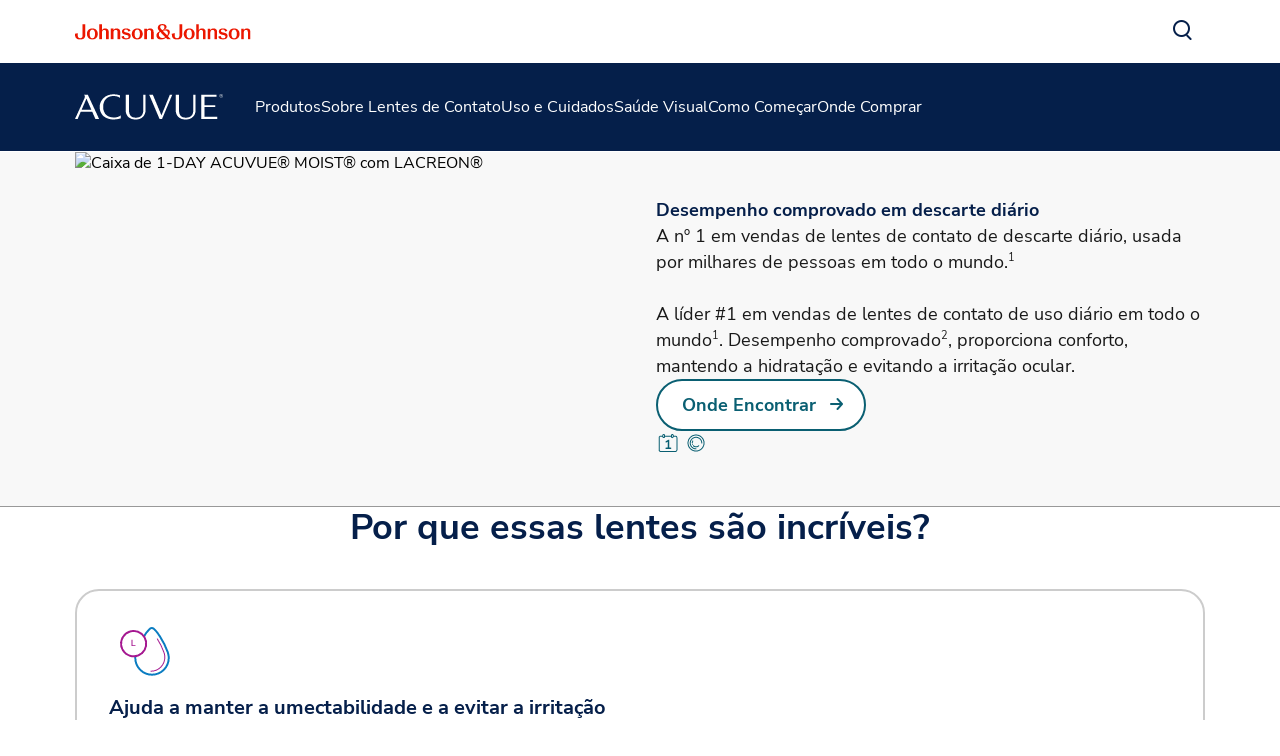

--- FILE ---
content_type: text/html
request_url: https://www.acuvue.com/pt-br/products/acuvue-moist-1-day/
body_size: 29212
content:
<!DOCTYPE html><html dir="ltr" lang="pt"><head><meta charSet="utf-8" data-next-head=""/><meta content="width=device-width, initial-scale=1" name="viewport" data-next-head=""/><script async="" src="/js/newrelic-acuvue.js" type="text/javascript" defer="" data-nscript="beforeInteractive"></script><title data-next-head="">1-DAY ACUVUE® MOIST® com LACREON® | Lentes de Contato</title><meta content="#1 em vendas de lentes de contato de uso diário. Com desempenho comprovado, proporciona conforto, mantendo a hidratação e evitando a irritação ocular." name="description" data-next-head=""/><link href="/manifest.json" rel="manifest" type="application/manifest+json" data-next-head=""/><script type="text/javascript" src="page-props.js?r=28307"></script><link href="/icons/acuvue/16x16.png" rel="icon" sizes="16x16" type="image/png" data-next-head=""/><link href="/icons/acuvue/32x32.png" rel="icon" sizes="32x32" type="image/png" data-next-head=""/><link href="/icons/acuvue/192x192.png" rel="icon" sizes="192x192" type="image/png" data-next-head=""/><link href="/icons/acuvue/512x512.png" rel="icon" sizes="512x512" type="image/png" data-next-head=""/><link href="/icons/acuvue/apple-touch-icon.png" rel="apple-touch-icon" type="image/png" data-next-head=""/><link href="https://www.acuvue.com/pt-br/products/acuvue-moist-1-day/" rel="canonical" data-next-head=""/><link href="https://www.acuvue.com/en-us/products/acuvue-moist-1-day/" hrefLang="x-default" rel="alternate" data-next-head=""/><link href="https://www.acuvue.com/en-us/products/acuvue-moist-1-day/" hrefLang="en-us" rel="alternate" data-next-head=""/><link href="https://www.acuvue.com/en-ca/products/acuvue-moist-1-day/" hrefLang="en-ca" rel="alternate" data-next-head=""/><link href="https://www.acuvue.com/fr-ca/products/acuvue-moist-1-day/" hrefLang="fr-ca" rel="alternate" data-next-head=""/><link href="https://www.acuvue.com/en-cb/products/acuvue-moist-1-day/" hrefLang="en-tt" rel="alternate" data-next-head=""/><link href="https://www.acuvue.com/es-cr/products/acuvue-moist-1-day/" hrefLang="es-cr" rel="alternate" data-next-head=""/><link href="https://www.acuvue.com/es-sv/products/acuvue-moist-1-day/" hrefLang="es-sv" rel="alternate" data-next-head=""/><link href="https://www.acuvue.com/es-hn/products/acuvue-moist-1-day/" hrefLang="es-hn" rel="alternate" data-next-head=""/><link href="https://www.acuvue.com/es-pa/products/acuvue-moist-1-day/" hrefLang="es-pa" rel="alternate" data-next-head=""/><link href="https://www.acuvue.com/pt-br/products/acuvue-moist-1-day/" hrefLang="pt-br" rel="alternate" data-next-head=""/><link href="https://www.acuvue.com/es-do/products/acuvue-moist-1-day/" hrefLang="es-do" rel="alternate" data-next-head=""/><link href="https://www.acuvue.com/es-pr/products/acuvue-moist-1-day/" hrefLang="es-pr" rel="alternate" data-next-head=""/><link href="https://www.acuvue.com/es-gt/products/acuvue-moist-1-day/" hrefLang="es-gt" rel="alternate" data-next-head=""/><link href="https://www.acuvue.com/es-pe/products/acuvue-moist-1-day/" hrefLang="es-pe" rel="alternate" data-next-head=""/><link href="https://www.acuvue.com/es-ar/products/acuvue-moist-1-day/" hrefLang="es-ar" rel="alternate" data-next-head=""/><link href="https://www.acuvue.com/es-cl/products/acuvue-moist-1-day/" hrefLang="es-cl" rel="alternate" data-next-head=""/><link href="https://www.acuvue.com/es-py/products/acuvue-moist-1-day/" hrefLang="es-py" rel="alternate" data-next-head=""/><link href="https://www.acuvue.com/es-uy/products/acuvue-moist-1-day/" hrefLang="es-uy" rel="alternate" data-next-head=""/><link href="https://www.acuvue.com/es-mx/products/acuvue-moist-1-day/" hrefLang="es-mx" rel="alternate" data-next-head=""/><link href="https://www.acuvue.com/hr-hr/products/acuvue-moist-1-day/" hrefLang="hr-hr" rel="alternate" data-next-head=""/><link href="https://www.acuvue.com/sl-si/products/acuvue-moist-1-day/" hrefLang="sl-si" rel="alternate" data-next-head=""/><link href="https://www.acuvue.com/hu-hu/products/acuvue-moist-1-day/" hrefLang="hu-hu" rel="alternate" data-next-head=""/><link href="https://www.acuvue.com/en-za/products/acuvue-moist-1-day/" hrefLang="en-za" rel="alternate" data-next-head=""/><link href="https://www.acuvue.com/cs-cz/products/acuvue-moist-1-day/" hrefLang="cs-cz" rel="alternate" data-next-head=""/><link href="https://www.acuvue.com/fr-fr/products/acuvue-moist-1-day/" hrefLang="fr-fr" rel="alternate" data-next-head=""/><link href="https://www.acuvue.com/tr-tr/products/acuvue-moist-1-day/" hrefLang="tr-tr" rel="alternate" data-next-head=""/><link href="https://www.acuvue.com/el-gr/products/acuvue-moist-1-day/" hrefLang="el-gr" rel="alternate" data-next-head=""/><link href="https://www.acuvue.com/pl-pl/products/acuvue-moist-1-day/" hrefLang="pl-pl" rel="alternate" data-next-head=""/><link href="https://www.acuvue.com/nl-nl/products/acuvue-moist-1-day/" hrefLang="nl-nl" rel="alternate" data-next-head=""/><link href="https://www.acuvue.com/nl-be/products/acuvue-moist-1-day/" hrefLang="nl-be" rel="alternate" data-next-head=""/><link href="https://www.acuvue.com/fr-be/products/acuvue-moist-1-day/" hrefLang="fr-be" rel="alternate" data-next-head=""/><link href="https://www.acuvue.com/ro-ro/products/acuvue-moist-1-day/" hrefLang="ro-ro" rel="alternate" data-next-head=""/><link href="https://www.acuvue.com/en-gb/products/acuvue-moist-1-day/" hrefLang="en-gb" rel="alternate" data-next-head=""/><link href="https://www.acuvue.com/de-ch/products/acuvue-moist-1-day/" hrefLang="de-ch" rel="alternate" data-next-head=""/><link href="https://www.acuvue.com/fr-ch/products/acuvue-moist-1-day/" hrefLang="fr-ch" rel="alternate" data-next-head=""/><link href="https://www.acuvue.com/de-de/products/acuvue-moist-1-day/" hrefLang="de-de" rel="alternate" data-next-head=""/><link href="https://www.acuvue.com/de-at/products/acuvue-moist-1-day/" hrefLang="de-at" rel="alternate" data-next-head=""/><link href="https://www.acuvue.com/he-il/products/acuvue-moist-1-day/" hrefLang="he-il" rel="alternate" data-next-head=""/><link href="https://www.acuvue.com/da-dk/products/acuvue-moist-1-day/" hrefLang="da-dk" rel="alternate" data-next-head=""/><link href="https://www.acuvue.com/sv-se/products/acuvue-moist-1-day/" hrefLang="sv-se" rel="alternate" data-next-head=""/><link href="https://www.acuvue.com/nb-no/products/acuvue-moist-1-day/" hrefLang="nb-no" rel="alternate" data-next-head=""/><link href="https://www.acuvue.com/fi-fi/products/acuvue-moist-1-day/" hrefLang="fi-fi" rel="alternate" data-next-head=""/><link href="https://www.acuvue.com/it-it/products/acuvue-moist-1-day/" hrefLang="it-it" rel="alternate" data-next-head=""/><link href="https://www.acuvue.com/en-me/products/acuvue-moist-1-day/" hrefLang="en-ae" rel="alternate" data-next-head=""/><link href="https://www.acuvue.com/ar-me/products/acuvue-moist-1-day/" hrefLang="ar" rel="alternate" data-next-head=""/><link href="https://www.acuvue.ru/ru-ru/products/acuvue-moist-1-day/" hrefLang="ru-ru" rel="alternate" data-next-head=""/><link href="https://www.acuvue.com/ru-kz/products/acuvue-moist-1-day/" hrefLang="ru-kz" rel="alternate" data-next-head=""/><link href="https://www.acuvue.com/en-in/products/acuvue-moist-1-day/" hrefLang="en-in" rel="alternate" data-next-head=""/><link href="https://www.acuvue.com/uk-ua/products/acuvue-moist-1-day/" hrefLang="uk-ua" rel="alternate" data-next-head=""/><link href="https://www.acuvue.com/es-co/products/acuvue-moist-1-day/" hrefLang="es-co" rel="alternate" data-next-head=""/><link href="https://www.acuvue.com/en-my/products/acuvue-moist-1-day/" hrefLang="en-my" rel="alternate" data-next-head=""/><link href="https://www.acuvue.com/vi-vn/products/acuvue-moist-1-day/" hrefLang="vi-vn" rel="alternate" data-next-head=""/><link href="https://www.acuvue.com/en-ph/products/acuvue-moist-1-day/" hrefLang="en-ph" rel="alternate" data-next-head=""/><link href="https://www.acuvue.com/es-es/products/acuvue-moist-1-day/" hrefLang="es-es" rel="alternate" data-next-head=""/><link href="https://www.acuvue.com/en-sg/products/acuvue-moist-1-day/" hrefLang="en-sg" rel="alternate" data-next-head=""/><link href="https://www.acuvue.com/id-id/products/acuvue-moist-1-day/" hrefLang="id-id" rel="alternate" data-next-head=""/><link href="https://www.acuvue.com/zh-hk/products/acuvue-moist-1-day/" hrefLang="zh-hk" rel="alternate" data-next-head=""/><link href="https://www.acuvue.com/zh-tw/products/acuvue-moist-1-day/" hrefLang="zh-tw" rel="alternate" data-next-head=""/><link href="https://www.acuvue.com/en-nz/products/acuvue-moist-1-day/" hrefLang="en-nz" rel="alternate" data-next-head=""/><link href="https://www.acuvue.com/en-au/products/acuvue-moist-1-day/" hrefLang="en-au" rel="alternate" data-next-head=""/><link href="https://www.acuvue.com/th-th/products/acuvue-moist-1-day/" hrefLang="th-th" rel="alternate" data-next-head=""/><link href="https://www.acuvue.com/ja-jp/products/acuvue-moist-1-day/" hrefLang="ja-jp" rel="alternate" data-next-head=""/><meta content="1-DAY ACUVUE® MOIST® com LACREON® | Lentes de Contato" property="og:title" data-next-head=""/><meta content="#1 em vendas de lentes de contato de uso diário. Com desempenho comprovado, proporciona conforto, mantendo a hidratação e evitando a irritação ocular." property="og:description" data-next-head=""/><meta content="https://www.acuvue.com/logo/acuvue/OpenGraph.png" property="og:image" data-next-head=""/><meta content="https://www.acuvue.com/pt-br/products/acuvue-moist-1-day/" property="og:url" data-next-head=""/><meta content="website" property="og:type" data-next-head=""/><meta content="pt_BR" property="og:locale" data-next-head=""/><meta content="ACUVUE" property="og:site_name" data-next-head=""/><link data-next-font="" rel="preconnect" href="/" crossorigin="anonymous"/><link rel="preload" href="/_next/static/css/96f825b50c776a3b.css" as="style"/><script type="application/ld+json" data-next-head="">{"@context":"https://schema.org","@id":"https://www.acuvue.com/pt-br/products/acuvue-moist-1-day/#webpage","url":"https://www.acuvue.com/pt-br/products/acuvue-moist-1-day/","name":"1-DAY ACUVUE® MOIST® com LACREON® | Lentes de Contato","publisher":{"@type":"Organization","@id":"https://www.acuvue.com/pt-br/#organization"},"@type":"WebPage"}</script><link href="/icon-fonts-17-10-25.css" rel="stylesheet" type="text/css"/><link rel="stylesheet" href="/_next/static/css/96f825b50c776a3b.css" data-n-g=""/><noscript data-n-css=""></noscript><script defer="" noModule="" src="/_next/static/chunks/polyfills-42372ed130431b0a.js"></script><script src="/_next/static/chunks/webpack-505a178d53528c98.js" defer=""></script><script src="/_next/static/chunks/framework-21977b60ddb5b15e.js" defer=""></script><script src="/_next/static/chunks/main-e9cfeb61c98a1213.js" defer=""></script><script src="/_next/static/chunks/pages/_app-843beb9a69412b37.js" defer=""></script><script src="/_next/static/chunks/4f5561d1-6ad3f32f3a5449c6.js" defer=""></script><script src="/_next/static/chunks/db9fdea0-805e46aeb5b67e46.js" defer=""></script><script src="/_next/static/chunks/727a44d0-df0d9093dc13fda5.js" defer=""></script><script src="/_next/static/chunks/69ea16bc-112086e8ab16836f.js" defer=""></script><script src="/_next/static/chunks/ba2d3d3d-4f5026011f233afd.js" defer=""></script><script src="/_next/static/chunks/6ab37f38-5da94cf965700c63.js" defer=""></script><script src="/_next/static/chunks/119-4efd1c24d489e333.js" defer=""></script><script src="/_next/static/chunks/188-e480693e0fb37107.js" defer=""></script><script src="/_next/static/chunks/264-c9a8688f10c37678.js" defer=""></script><script src="/_next/static/chunks/867-984a3caea410af0a.js" defer=""></script><script src="/_next/static/chunks/964-ab16a6003377e4e8.js" defer=""></script><script src="/_next/static/chunks/10-6497b5e1757d45a9.js" defer=""></script><script src="/_next/static/chunks/pages/%5B...url%5D-6515b376ecade05f.js" defer=""></script><script src="/_next/static/2qOfVFafM9tcqJSues3Mw/_buildManifest.js" defer=""></script><script src="/_next/static/2qOfVFafM9tcqJSues3Mw/_ssgManifest.js" defer=""></script><style data-styled="" data-styled-version="6.1.19">.efRdKM circle{stroke:#0A5F72;}/*!sc*/
.efRdKM path,.efRdKM rect{fill:#0A5F72;}/*!sc*/
.gQhztA circle{stroke:currentColor;}/*!sc*/
.gQhztA path,.gQhztA rect{fill:currentColor;}/*!sc*/
data-styled.g7[id="sc-3eb0bf3f-0"]{content:"efRdKM,eRsXrc,gQhztA,"}/*!sc*/
.eIPwwL{color:currentColor;font-size:24px;}/*!sc*/
.iIqhRH{color:currentColor;font-size:initial;}/*!sc*/
.lgRUFH{color:#0A5F72;font-size:24px;}/*!sc*/
data-styled.g8[id="sc-96e811ea-0"]{content:"eIPwwL,iIqhRH,lgRUFH,"}/*!sc*/
.kqzCCP:first-child{margin-inline-end:8px;margin-inline-start:-8px;}/*!sc*/
.kqzCCP:last-child{margin-inline-start:8px;margin-inline-end:-8px;}/*!sc*/
@media only screen and (max-width: 1024px){.kqzCCP:first-child{margin-inline-start:-4px;}.kqzCCP:last-child{margin-inline-end:-4px;}}/*!sc*/
.kqzCCP svg path{fill:currentColor;}/*!sc*/
data-styled.g9[id="sc-996e85e8-0"]{content:"kqzCCP,"}/*!sc*/
.iwasiT:first-child{margin-inline-end:8px;margin-inline-start:-8px;}/*!sc*/
.iwasiT:last-child{margin-inline-start:8px;margin-inline-end:-8px;}/*!sc*/
@media only screen and (max-width: 1024px){.iwasiT:first-child{margin-inline-start:-4px;}.iwasiT:last-child{margin-inline-end:-4px;}}/*!sc*/
data-styled.g10[id="sc-996e85e8-1"]{content:"iwasiT,"}/*!sc*/
.iprsZz{margin:0 auto;font-weight:700;cursor:pointer;font-size:18px;line-height:26px;}/*!sc*/
@media only screen and (max-width: 1024px){.iprsZz{font-size:16px;line-height:24px;}}/*!sc*/
data-styled.g11[id="sc-996e85e8-2"]{content:"iprsZz,"}/*!sc*/
.bvZLWE{display:inline-flex;box-sizing:border-box;text-decoration:none;align-items:center;justify-content:center;cursor:pointer;touch-action:manipulation;text-align:start;min-height:48px;padding:11px 24px;-webkit-border-radius:32px;-moz-border-radius:32px;-ms-border-radius:32px;-o-border-radius:32px;border-radius:32px;background-color:#FFFFFF;border:2px solid #0A5F72;color:#0A5F72;height:fit-content;}/*!sc*/
.bvZLWE:disabled{cursor:default;}/*!sc*/
.bvZLWE:disabled>label{cursor:default;}/*!sc*/
.bvZLWE:hover{transition:all 0.1s ease;}/*!sc*/
.bvZLWE .sc-996e85e8-0{height:24px;width:24px;}/*!sc*/
.bvZLWE .sc-996e85e8-1{font-size:24px;}/*!sc*/
@media only screen and (max-width: 1024px){.bvZLWE{min-height:40px;padding:8px 16px;text-align:center;}.bvZLWE .sc-996e85e8-0:first-child{margin-inline-start:-4px;}.bvZLWE .sc-996e85e8-0:last-child{margin-inline-end:-4px;}}/*!sc*/
@media only screen and (min-width: 1025px){.bvZLWE:hover:not([disabled]){background-color:#178197;border:2px solid #178197;color:#FFFFFF;}}/*!sc*/
.bvZLWE:focus-visible{outline-offset:2px;background-color:#178197;outline:2px solid #178197;border:2px solid #178197;color:#FFFFFF;}/*!sc*/
.bvZLWE:disabled{border:2px solid #999999;color:#999999;}/*!sc*/
.kbyiws{display:inline-flex;box-sizing:border-box;text-decoration:none;align-items:center;justify-content:center;cursor:pointer;touch-action:manipulation;text-align:start;min-height:48px;padding:11px 24px;-webkit-border-radius:32px;-moz-border-radius:32px;-ms-border-radius:32px;-o-border-radius:32px;border-radius:32px;background-color:transparent;border:2px solid #FFFFFF;color:#FFFFFF;height:fit-content;}/*!sc*/
.kbyiws:disabled{cursor:default;}/*!sc*/
.kbyiws:disabled>label{cursor:default;}/*!sc*/
.kbyiws:hover{transition:all 0.1s ease;}/*!sc*/
.kbyiws .sc-996e85e8-0{height:24px;width:24px;}/*!sc*/
.kbyiws .sc-996e85e8-1{font-size:24px;}/*!sc*/
@media only screen and (max-width: 1024px){.kbyiws{min-height:40px;padding:8px 16px;text-align:center;}.kbyiws .sc-996e85e8-0:first-child{margin-inline-start:-4px;}.kbyiws .sc-996e85e8-0:last-child{margin-inline-end:-4px;}}/*!sc*/
@media only screen and (min-width: 1025px){.kbyiws:hover:not([disabled]){background-color:#FFFFFF;border:2px solid #FFFFFF;color:#178197;}}/*!sc*/
.kbyiws:focus-visible{outline-offset:2px;background-color:#FFFFFF;outline:2px solid #FFFFFF;border:2px solid #FFFFFF;color:#178197;}/*!sc*/
.kbyiws:disabled{border:2px solid #CCCCCC;color:#CCCCCC;}/*!sc*/
data-styled.g12[id="sc-4aa46847-0"]{content:"bvZLWE,kbyiws,"}/*!sc*/
.iPofbG{display:flex;align-items:center;justify-content:center;cursor:pointer;touch-action:manipulation;text-align:start;min-height:48px;padding:11px 24px;position:relative;height:44px;background-color:transparent;border:2px solid transparent;color:#0A5F72;margin-inline-start:-22px;height:fit-content;}/*!sc*/
.iPofbG:disabled{cursor:default;}/*!sc*/
.iPofbG:disabled>label{cursor:default;}/*!sc*/
.iPofbG:hover{transition:all 0.1s ease;}/*!sc*/
.iPofbG .sc-996e85e8-0{height:24px;width:24px;}/*!sc*/
.iPofbG .sc-996e85e8-1{font-size:24px;}/*!sc*/
@media only screen and (max-width: 1024px){.iPofbG{min-height:40px;padding:8px 16px;text-align:center;}.iPofbG .sc-996e85e8-0:first-child{margin-inline-start:-4px;}.iPofbG .sc-996e85e8-0:last-child{margin-inline-end:-4px;}}/*!sc*/
@media only screen and (max-width: 1024px){.iPofbG{margin-inline-start:-14px;}}/*!sc*/
@media only screen and (min-width: 1025px){.iPofbG:hover:not([disabled]){color:#178197;}:where(.iPofbG:hover:not([disabled]))::after{content:'';position:absolute;bottom:-4px;height:2px;width:calc(100% - 24px);background-color:#178197;}}/*!sc*/
.iPofbG:focus-visible{-webkit-border-radius:32px;-moz-border-radius:32px;-ms-border-radius:32px;-o-border-radius:32px;border-radius:32px;color:#178197;outline:2px solid #178197;}/*!sc*/
.iPofbG:focus::after,.iPofbG:disabled::after{content:none;}/*!sc*/
.iPofbG:disabled{color:#999999;}/*!sc*/
.edDyZh{display:flex;align-items:center;justify-content:center;cursor:pointer;touch-action:manipulation;text-align:start;min-height:48px;padding:11px 24px;position:relative;height:44px;background-color:transparent;border:2px solid transparent;color:#FFFFFF;margin-inline-start:-22px;height:fit-content;}/*!sc*/
.edDyZh:disabled{cursor:default;}/*!sc*/
.edDyZh:disabled>label{cursor:default;}/*!sc*/
.edDyZh:hover{transition:all 0.1s ease;}/*!sc*/
.edDyZh .sc-996e85e8-0{height:24px;width:24px;}/*!sc*/
.edDyZh .sc-996e85e8-1{font-size:24px;}/*!sc*/
@media only screen and (max-width: 1024px){.edDyZh{min-height:40px;padding:8px 16px;text-align:center;}.edDyZh .sc-996e85e8-0:first-child{margin-inline-start:-4px;}.edDyZh .sc-996e85e8-0:last-child{margin-inline-end:-4px;}}/*!sc*/
@media only screen and (max-width: 1024px){.edDyZh{margin-inline-start:-14px;}}/*!sc*/
@media only screen and (min-width: 1025px){.edDyZh:hover:not([disabled]){color:#FFFFFF;}:where(.edDyZh:hover:not([disabled]))::after{content:'';position:absolute;bottom:-4px;height:2px;width:calc(100% - 24px);background-color:#FFFFFF;}}/*!sc*/
.edDyZh:focus-visible{-webkit-border-radius:32px;-moz-border-radius:32px;-ms-border-radius:32px;-o-border-radius:32px;border-radius:32px;color:#FFFFFF;outline:2px solid #FFFFFF;}/*!sc*/
.edDyZh:focus::after,.edDyZh:disabled::after{content:none;}/*!sc*/
.edDyZh:disabled{color:#CCCCCC;}/*!sc*/
.clSsN{display:flex;align-items:center;justify-content:center;cursor:pointer;touch-action:manipulation;text-align:start;min-height:48px;padding:11px 24px;-webkit-border-radius:32px;-moz-border-radius:32px;-ms-border-radius:32px;-o-border-radius:32px;border-radius:32px;background-color:#FFFFFF;border:2px solid #0A5F72;color:#0A5F72;height:fit-content;}/*!sc*/
.clSsN:disabled{cursor:default;}/*!sc*/
.clSsN:disabled>label{cursor:default;}/*!sc*/
.clSsN:hover{transition:all 0.1s ease;}/*!sc*/
.clSsN .sc-996e85e8-0{height:24px;width:24px;}/*!sc*/
.clSsN .sc-996e85e8-1{font-size:24px;}/*!sc*/
@media only screen and (max-width: 1024px){.clSsN{min-height:40px;padding:8px 16px;text-align:center;}.clSsN .sc-996e85e8-0:first-child{margin-inline-start:-4px;}.clSsN .sc-996e85e8-0:last-child{margin-inline-end:-4px;}}/*!sc*/
@media only screen and (min-width: 1025px){.clSsN:hover:not([disabled]){background-color:#178197;border:2px solid #178197;color:#FFFFFF;}}/*!sc*/
.clSsN:focus-visible{outline-offset:2px;background-color:#178197;outline:2px solid #178197;border:2px solid #178197;color:#FFFFFF;}/*!sc*/
.clSsN:disabled{border:2px solid #999999;color:#999999;}/*!sc*/
.sbPFg{display:flex;align-items:center;justify-content:center;cursor:pointer;touch-action:manipulation;text-align:start;min-height:48px;padding:11px 24px;-webkit-border-radius:32px;-moz-border-radius:32px;-ms-border-radius:32px;-o-border-radius:32px;border-radius:32px;background-color:#FFFFFF;border:2px solid #FFFFFF;color:#0A5F72;height:fit-content;}/*!sc*/
.sbPFg:disabled{cursor:default;}/*!sc*/
.sbPFg:disabled>label{cursor:default;}/*!sc*/
.sbPFg:hover{transition:all 0.1s ease;}/*!sc*/
.sbPFg .sc-996e85e8-0{height:24px;width:24px;}/*!sc*/
.sbPFg .sc-996e85e8-1{font-size:24px;}/*!sc*/
@media only screen and (max-width: 1024px){.sbPFg{min-height:40px;padding:8px 16px;text-align:center;}.sbPFg .sc-996e85e8-0:first-child{margin-inline-start:-4px;}.sbPFg .sc-996e85e8-0:last-child{margin-inline-end:-4px;}}/*!sc*/
@media only screen and (min-width: 1025px){.sbPFg:hover:not([disabled]){background-color:transparent;border:2px solid #FFFFFF;color:#FFFFFF;}}/*!sc*/
.sbPFg:focus-visible{background-color:transparent;border:2px solid #FFFFFF;color:#FFFFFF;outline-offset:2px;outline:2px solid #FFFFFF;}/*!sc*/
.sbPFg:disabled{background-color:#CCCCCC;border:2px solid #CCCCCC;color:#0A7CC1;}/*!sc*/
data-styled.g13[id="sc-4aa46847-1"]{content:"iPofbG,edDyZh,clSsN,sbPFg,"}/*!sc*/
.ffIIyQ{overflow-wrap:break-word;}/*!sc*/
.ffIIyQ *[id]{scroll-margin-top:152px;}/*!sc*/
@media only screen and (max-width: 1024px){.ffIIyQ *[id]{scroll-margin-top:112px;}}/*!sc*/
.ffIIyQ p:empty:after{content:'\a0';}/*!sc*/
.ffIIyQ>p>span>h1:first-child,.ffIIyQ>p>span>h2:first-child,.ffIIyQ>p>span>h3:first-child,.ffIIyQ>p>span>h4:first-child,.ffIIyQ>p>span>h5:first-child,.ffIIyQ>p>span>h6:first-child{padding-top:0;}/*!sc*/
.ffIIyQ ul,.ffIIyQ ol{padding-inline-start:calc(19px + 24px);}/*!sc*/
@media only screen and (max-width: 1024px){.ffIIyQ ul,.ffIIyQ ol{padding-inline-start:calc(17px + 12px);}}/*!sc*/
.ffIIyQ ul li,.ffIIyQ ol li{padding-top:8px;}/*!sc*/
@media only screen and (max-width: 1024px){.ffIIyQ ul li,.ffIIyQ ol li{padding-top:4px;}}/*!sc*/
.ffIIyQ ul ul,.ffIIyQ ol ul,.ffIIyQ ul ol,.ffIIyQ ol ol{padding-inline-start:24px;}/*!sc*/
@media only screen and (max-width: 1024px){.ffIIyQ ul ul,.ffIIyQ ol ul,.ffIIyQ ul ol,.ffIIyQ ol ol{padding-inline-start:12px;}}/*!sc*/
.ffIIyQ ol ol{list-style-type:lower-alpha;}/*!sc*/
.ffIIyQ li>h1,.ffIIyQ li>h2,.ffIIyQ li>h3,.ffIIyQ li>h4,.ffIIyQ li>h5,.ffIIyQ li>h6{padding-top:0;}/*!sc*/
.ffIIyQ h1,.ffIIyQ h2,.ffIIyQ h3,.ffIIyQ h4,.ffIIyQ h5,.ffIIyQ h6{padding-top:24px;}/*!sc*/
@media only screen and (max-width: 1024px){.ffIIyQ h1,.ffIIyQ h2,.ffIIyQ h3,.ffIIyQ h4,.ffIIyQ h5,.ffIIyQ h6{padding-top:16px;}}/*!sc*/
.ffIIyQ .highlight{font-family:Nunito Sans;font-weight:700;line-height:30px;font-size:20px;color:#A51890;}/*!sc*/
@media only screen and (max-width: 1024px){.ffIIyQ .highlight{font-family:Nunito Sans;font-weight:700;line-height:26px;font-size:18px;}}/*!sc*/
data-styled.g14[id="sc-69c891d5-0"]{content:"ffIIyQ,"}/*!sc*/
.iCiHNx{display:flex;font-size:auto;padding:2px;}/*!sc*/
data-styled.g16[id="sc-89e4a8ca-1"]{content:"iCiHNx,"}/*!sc*/
.ixBCu{padding:2px;margin-inline-start:-2px;height:100%;min-height:auto;}/*!sc*/
.ixBCu .sc-89e4a8ca-0{border:4px solid transparent;border-radius:80px;}/*!sc*/
.ixBCu .sc-89e4a8ca-1{border:4px solid transparent;border-radius:80px;}/*!sc*/
.ixBCu:hover:not([disabled]) .sc-89e4a8ca-0{border-color:#178197;background-color:#178197;color:#FFFFFF!important;}/*!sc*/
.ixBCu:hover:not([disabled]) .sc-89e4a8ca-0 svg{color:#FFFFFF!important;}/*!sc*/
.ixBCu:hover:not([disabled]) .sc-89e4a8ca-1{border-color:#178197;background-color:#178197;color:#FFFFFF!important;}/*!sc*/
.ixBCu:hover::after{height:0;}/*!sc*/
.ixBCu:focus-visible{outline:none;border-color:#178197;}/*!sc*/
.ixBCu:focus-visible .sc-89e4a8ca-0{border:4px solid #178197;border-radius:80px;background-color:#178197;color:#FFFFFF!important;}/*!sc*/
.ixBCu:focus-visible .sc-89e4a8ca-0 svg{color:#FFFFFF!important;}/*!sc*/
.ixBCu:focus-visible .sc-89e4a8ca-1{border:4px solid #178197;border-radius:80px;background-color:#178197;color:#FFFFFF!important;}/*!sc*/
.ixBCu.video-play-button .sc-89e4a8ca-0{border:none;}/*!sc*/
.ixBCu.video-play-button .sc-89e4a8ca-1{border:none;}/*!sc*/
.ixBCu.video-play-button:hover:not([disabled]) .sc-89e4a8ca-0{border-color:#FFFFFF;background-color:#FFFFFF;color:#FFFFFF!important;}/*!sc*/
.ixBCu.video-play-button:hover:not([disabled]) .sc-89e4a8ca-1{border-color:#FFFFFF;background-color:#FFFFFF;color:#FFFFFF!important;}/*!sc*/
.ixBCu.video-play-button:focus-visible{border-color:#FFFFFF;}/*!sc*/
.bhEsjH{padding:2px;margin-inline-start:-2px;height:100%;min-height:auto;}/*!sc*/
.bhEsjH .sc-89e4a8ca-0{border:4px solid transparent;border-radius:80px;}/*!sc*/
.bhEsjH .sc-89e4a8ca-1{border:4px solid transparent;border-radius:80px;}/*!sc*/
.bhEsjH:hover:not([disabled]) .sc-89e4a8ca-0{border-color:#FFFFFF;background-color:#FFFFFF;color:#0A7CC1!important;}/*!sc*/
.bhEsjH:hover:not([disabled]) .sc-89e4a8ca-0 svg{color:#0A7CC1!important;}/*!sc*/
.bhEsjH:hover:not([disabled]) .sc-89e4a8ca-1{border-color:#FFFFFF;background-color:#FFFFFF;color:#0A7CC1!important;}/*!sc*/
.bhEsjH:hover::after{height:0;}/*!sc*/
.bhEsjH:focus-visible{outline:none;border-color:#FFFFFF;}/*!sc*/
.bhEsjH:focus-visible .sc-89e4a8ca-0{border:4px solid #FFFFFF;border-radius:80px;background-color:#FFFFFF;color:#0A7CC1!important;}/*!sc*/
.bhEsjH:focus-visible .sc-89e4a8ca-0 svg{color:#0A7CC1!important;}/*!sc*/
.bhEsjH:focus-visible .sc-89e4a8ca-1{border:4px solid #FFFFFF;border-radius:80px;background-color:#FFFFFF;color:#0A7CC1!important;}/*!sc*/
.bhEsjH.video-play-button .sc-89e4a8ca-0{border:none;}/*!sc*/
.bhEsjH.video-play-button .sc-89e4a8ca-1{border:none;}/*!sc*/
.bhEsjH.video-play-button:hover:not([disabled]) .sc-89e4a8ca-0{border-color:#FFFFFF;background-color:#FFFFFF;color:#FFFFFF!important;}/*!sc*/
.bhEsjH.video-play-button:hover:not([disabled]) .sc-89e4a8ca-1{border-color:#FFFFFF;background-color:#FFFFFF;color:#FFFFFF!important;}/*!sc*/
.bhEsjH.video-play-button:focus-visible{border-color:#FFFFFF;}/*!sc*/
data-styled.g17[id="sc-89e4a8ca-2"]{content:"ixBCu,bhEsjH,"}/*!sc*/
.cmdPQF{font-family:Nunito Sans;font-weight:800;line-height:52px;font-size:48px;color:#191919;}/*!sc*/
.cmdPQF p:has(> em:only-child:empty),.cmdPQF p:has(> strong:only-child:empty){height:52px;}/*!sc*/
@media only screen and (max-width: 1024px){.cmdPQF{font-family:Nunito Sans;font-weight:800;line-height:38px;font-size:32px;}.cmdPQF p:has(> em:only-child:empty),.cmdPQF p:has(> strong:only-child:empty){height:38px;}}/*!sc*/
data-styled.g25[id="sc-4bf906b-0"]{content:"cmdPQF,"}/*!sc*/
.eJoqnq{font-family:Nunito Sans;font-weight:700;line-height:42px;font-size:36px;color:#191919;}/*!sc*/
.eJoqnq p:has(> em:only-child:empty),.eJoqnq p:has(> strong:only-child:empty){height:42px;}/*!sc*/
@media only screen and (max-width: 1024px){.eJoqnq{font-family:Nunito Sans;font-weight:700;line-height:36px;font-size:28px;}.eJoqnq p:has(> em:only-child:empty),.eJoqnq p:has(> strong:only-child:empty){height:36px;}}/*!sc*/
data-styled.g26[id="sc-4bf906b-1"]{content:"eJoqnq,"}/*!sc*/
.iDJDIC{font-family:Nunito Sans;font-weight:700;line-height:36px;font-size:28px;color:#191919;}/*!sc*/
.iDJDIC p:has(> em:only-child:empty),.iDJDIC p:has(> strong:only-child:empty){height:36px;}/*!sc*/
@media only screen and (max-width: 1024px){.iDJDIC{font-family:Nunito Sans;font-weight:700;line-height:32px;font-size:24px;}.iDJDIC p:has(> em:only-child:empty),.iDJDIC p:has(> strong:only-child:empty){height:32px;}}/*!sc*/
data-styled.g27[id="sc-4bf906b-2"]{content:"iDJDIC,"}/*!sc*/
.gGEKXD{font-family:Nunito Sans;font-weight:400;line-height:26px;font-size:18px;color:#191919;}/*!sc*/
.gGEKXD p:has(> em:only-child:empty),.gGEKXD p:has(> strong:only-child:empty){height:26px;}/*!sc*/
@media only screen and (max-width: 1024px){.gGEKXD{font-family:Nunito Sans;font-weight:400;line-height:24px;font-size:16px;}.gGEKXD p:has(> em:only-child:empty),.gGEKXD p:has(> strong:only-child:empty){height:24px;}}/*!sc*/
data-styled.g30[id="sc-4bf906b-5"]{content:"gGEKXD,"}/*!sc*/
.eXjkcQ{font-family:Nunito Sans;font-weight:400;line-height:20px;font-size:14px;color:#191919;}/*!sc*/
.eXjkcQ p:has(> em:only-child:empty),.eXjkcQ p:has(> strong:only-child:empty){height:20px;}/*!sc*/
@media only screen and (max-width: 1024px){.eXjkcQ{font-family:Nunito Sans;font-weight:400;line-height:20px;font-size:14px;}.eXjkcQ p:has(> em:only-child:empty),.eXjkcQ p:has(> strong:only-child:empty){height:20px;}}/*!sc*/
data-styled.g33[id="sc-4bf906b-8"]{content:"eXjkcQ,"}/*!sc*/
.bJVqpr{font-family:Nunito Sans;font-weight:700;line-height:26px;font-size:18px;color:#191919;}/*!sc*/
.bJVqpr p:has(> em:only-child:empty),.bJVqpr p:has(> strong:only-child:empty){height:26px;}/*!sc*/
@media only screen and (max-width: 1024px){.bJVqpr{font-family:Nunito Sans;font-weight:700;line-height:24px;font-size:16px;}.bJVqpr p:has(> em:only-child:empty),.bJVqpr p:has(> strong:only-child:empty){height:24px;}}/*!sc*/
data-styled.g34[id="sc-4bf906b-9"]{content:"bJVqpr,"}/*!sc*/
.cssgWS .MuiModal-backdrop{background-color:#999999;opacity:40%!important;}/*!sc*/
.cssgWS .MuiPaper-root{overflow-y:unset!important;min-width:720px;border-radius:24px;}/*!sc*/
@media only screen and (max-width: 768px){.cssgWS .MuiPaper-root{border-radius:12px;}}/*!sc*/
@media only screen and (max-width: 768px){.cssgWS .MuiPaper-root{min-width:312px;max-width:312px;}}/*!sc*/
.cssgWS.m-inherit-background .MuiPaper-root{background-color:inherit;box-shadow:none;}/*!sc*/
data-styled.g49[id="sc-68bc54e0-0"]{content:"cssgWS,"}/*!sc*/
.ldWA-DC{width:100%;box-sizing:border-box;max-width:1920px;margin:auto;scroll-margin-top:initial;}/*!sc*/
@media only screen and (max-width: 1024px){.ldWA-DC{scroll-margin-top:initial;}}/*!sc*/
data-styled.g56[id="sc-ca09bf68-0"]{content:"ldWA-DC,"}/*!sc*/
.kDvmdk{max-inline-size:100%;block-size:auto;height:auto;object-fit:contain;}/*!sc*/
data-styled.g66[id="sc-83289136-1"]{content:"kDvmdk,"}/*!sc*/
.idjCHu{display:inline-flex;box-sizing:border-box;text-decoration:none;}/*!sc*/
.idjCHu[disabled]{cursor:default;}/*!sc*/
.idjCHu[disabled]>label{cursor:default;}/*!sc*/
data-styled.g67[id="sc-59749657-0"]{content:"idjCHu,"}/*!sc*/
.kCzOlz{height:1px;width:100%;background-color:#FFFFFF;border-radius:24px;}/*!sc*/
@media only screen and (max-width: 1024px){.kCzOlz{display:block;}}/*!sc*/
.bOdWHb{height:1px;width:100%;background-color:#999999;border-radius:24px;}/*!sc*/
@media only screen and (max-width: 1024px){.bOdWHb{display:block;}}/*!sc*/
.cqSHzs{height:1px;width:100%;background-color:#FFFFFF;border-radius:24px;}/*!sc*/
@media only screen and (max-width: 1024px){.cqSHzs{display:none;}}/*!sc*/
data-styled.g120[id="sc-d2f8c507-0"]{content:"kCzOlz,bOdWHb,cqSHzs,"}/*!sc*/
.bJUvor{display:flex;margin:auto 0;transition:all 0.1s ease;}/*!sc*/
.bJUvor.m-expanded{transform:rotate(180deg);}/*!sc*/
data-styled.g251[id="sc-42787605-0"]{content:"bJUvor,"}/*!sc*/
.fHHAzu{text-align:start;display:flex;}/*!sc*/
data-styled.g285[id="sc-c5775ed0-0"]{content:"fHHAzu,"}/*!sc*/
.dpjzTd.m-expanded{color:#191919;}/*!sc*/
data-styled.g286[id="sc-c5775ed0-1"]{content:"dpjzTd,"}/*!sc*/
.kmHRkw{display:flex;flex-direction:column;gap:8px;cursor:pointer;padding:18px 8px;background-color:inherit;border-style:solid;border-color:#999999;}/*!sc*/
.kmHRkw:focus-visible{border-color:#999999;}/*!sc*/
@media only screen and (max-width: 1024px){.kmHRkw{padding:16px 8px;}}/*!sc*/
@media only screen and (min-width: 1200px){.kmHRkw:hover{border-color:#178197;}}/*!sc*/
.kmHRkw.m-expanded{border-color:#999999;}/*!sc*/
@media only screen and (max-width: 768px){.kmHRkw.m-expanded{background:inherit;}}/*!sc*/
.kmHRkw .sc-4bf906b-6{color:#555555;}/*!sc*/
data-styled.g287[id="sc-c5775ed0-2"]{content:"kmHRkw,"}/*!sc*/
.kCKSCJ{display:flex;flex:1;justify-content:space-between;color:#0A5F72;-webkit-user-select:none;-ms-user-select:none;user-select:none;}/*!sc*/
.kCKSCJ div{color:inherit;}/*!sc*/
.kCKSCJ:focus-visible{color:#178197;}/*!sc*/
.kCKSCJ:focus-visible{outline:none;}/*!sc*/
.kCKSCJ:focus-visible .sc-c5775ed0-1{text-decoration:underline;}/*!sc*/
.kCKSCJ:focus-visible .sc-c5775ed0-1.m-expanded{text-decoration:none;}/*!sc*/
@media only screen and (min-width: 1200px){.kCKSCJ:hover{color:#178197;}.kCKSCJ:hover{outline:none;}.kCKSCJ:hover .sc-c5775ed0-1{text-decoration:underline;}.kCKSCJ:hover .sc-c5775ed0-1.m-expanded{text-decoration:none;}}/*!sc*/
data-styled.g288[id="sc-c5775ed0-3"]{content:"kCKSCJ,"}/*!sc*/
.kfzEQg .sc-c5775ed0-2{border-width:1px 0;}/*!sc*/
.kfzEQg:not(.m-expanded-parent):not(:last-of-type) .sc-c5775ed0-2{border-width:1px 0 0;}/*!sc*/
.kfzEQg:not(.m-expanded-parent):hover>.sc-c5775ed0-2{border-width:1px 0;}/*!sc*/
.kfzEQg:hover:not(.m-expanded-parent)+.kfzEQg .sc-c5775ed0-2.m-expanded{border-width:0 0 1px;}/*!sc*/
.kfzEQg:hover:not(.m-expanded-parent)+.kfzEQg:not(:last-child) .sc-c5775ed0-2:not(.m-expanded){border-width:0;}/*!sc*/
.kfzEQg:hover:not(.m-expanded-parent)+.kfzEQg:last-child .sc-c5775ed0-2:not(.m-expanded){border-width:0 0 1px;}/*!sc*/
data-styled.g289[id="sc-c5775ed0-4"]{content:"kfzEQg,"}/*!sc*/
.cQpmeN{padding:40px;background:none;color:#191919;text-align:start;}/*!sc*/
@media only screen and (max-width: 1024px){.cQpmeN{padding:24px 16px;}}/*!sc*/
data-styled.g291[id="sc-c5775ed0-6"]{content:"cQpmeN,"}/*!sc*/
.gsPxpI{width:100%;}/*!sc*/
@media only screen and (min-width: 1025px){.gsPxpI{display:grid;grid-template-columns:repeat(12,1fr);grid-column-gap:32px;}}/*!sc*/
.gsPxpI .sc-c5775ed0-4:not(:last-of-type){position:relative;}/*!sc*/
@media only screen and (min-width: 1200px){.gsPxpI .sc-c5775ed0-4:not(:last-of-type) .sc-c5775ed0-3.m-expanded:hover::after{display:none;}}/*!sc*/
data-styled.g292[id="sc-c5775ed0-7"]{content:"gsPxpI,"}/*!sc*/
.fOyAiK{width:100%;}/*!sc*/
@media only screen and (min-width: 1025px){.fOyAiK{grid-column:2/span 10;}}/*!sc*/
data-styled.g293[id="sc-c5775ed0-8"]{content:"fOyAiK,"}/*!sc*/
.egVqzp{display:flex;width:100%;box-sizing:border-box;flex-direction:column;padding:40px 75px;border-top:1px solid #999999;}/*!sc*/
@media only screen and (max-width: 1024px){.egVqzp{padding:32px 31px;}}/*!sc*/
data-styled.g295[id="sc-9b4c8ea-0"]{content:"egVqzp,"}/*!sc*/
.eYscQv{font-family:Nunito Sans;font-weight:700;line-height:26px;font-size:18px;color:#555555;}/*!sc*/
@media only screen and (max-width: 1024px){.eYscQv{font-family:Nunito Sans;font-weight:700;line-height:24px;font-size:16px;color:#555555;}}/*!sc*/
data-styled.g296[id="sc-9b4c8ea-1"]{content:"eYscQv,"}/*!sc*/
.fzlYbU .heading{font-size:60px;line-height:100%;font-weight:700;padding:7px 0;}/*!sc*/
data-styled.g297[id="sc-9b4c8ea-2"]{content:"fzlYbU,"}/*!sc*/
.jEPMcY{background-color:inherit;}/*!sc*/
data-styled.g305[id="sc-e3c78b20-0"]{content:"jEPMcY,"}/*!sc*/
.kTQnEh{box-sizing:border-box;display:grid;grid-template-columns:repeat(12,1fr);grid-column-gap:32px;max-width:1920px;margin:auto;}/*!sc*/
@media only screen and (max-width: 1024px){.kTQnEh{grid-column-gap:16px;}}/*!sc*/
data-styled.g306[id="sc-e3c78b20-1"]{content:"kTQnEh,"}/*!sc*/
.cAvcrR{box-sizing:border-box;display:grid;grid-template-columns:repeat(10,1fr);grid-column-gap:32px;grid-column:2/span 10;text-align:start;}/*!sc*/
@media only screen and (max-width: 1024px){.cAvcrR{grid-column:1/span 12;grid-column-gap:16px;}}/*!sc*/
data-styled.g307[id="sc-e3c78b20-2"]{content:"cAvcrR,"}/*!sc*/
.bGXflG{grid-column:1/span 4;}/*!sc*/
@media only screen and (max-width: 1024px){.bGXflG{grid-column:1/span 10;}}/*!sc*/
data-styled.g308[id="sc-e3c78b20-3"]{content:"bGXflG,"}/*!sc*/
.jZUoQB{margin-bottom:16px;color:#051F4A;}/*!sc*/
@media only screen and (max-width: 1024px){.jZUoQB{text-align:center;}}/*!sc*/
data-styled.g309[id="sc-e3c78b20-4"]{content:"jZUoQB,"}/*!sc*/
.fiZBSs{grid-column:5/span 3;}/*!sc*/
.fiZBSs h3{font-family:Nunito Sans;font-weight:700;line-height:36px;font-size:28px;color:#A51890;}/*!sc*/
@media only screen and (max-width: 1024px){.fiZBSs h3{font-family:Nunito Sans;font-weight:700;line-height:32px;font-size:24px;}}/*!sc*/
.fiZBSs h4{font-family:Nunito Sans;font-weight:700;line-height:30px;font-size:20px;color:#A51890;}/*!sc*/
@media only screen and (max-width: 1024px){.fiZBSs h4{font-family:Nunito Sans;font-weight:700;line-height:26px;font-size:18px;}}/*!sc*/
.fiZBSs h5{color:#A51890;}/*!sc*/
.fiZBSs h6{color:#A51890;}/*!sc*/
.fiZBSs pre{white-space:normal;}/*!sc*/
@media only screen and (max-width: 1024px){.fiZBSs{grid-column:1/span 10;}}/*!sc*/
.fiZBSs .sc-69c891d5-0 h1:first-child,.fiZBSs .sc-69c891d5-0 h2:first-child,.fiZBSs .sc-69c891d5-0 h3:first-child,.fiZBSs .sc-69c891d5-0 h4:first-child,.fiZBSs .sc-69c891d5-0 h5:first-child,.fiZBSs .sc-69c891d5-0 h6:first-child{padding-top:unset;}/*!sc*/
@media only screen and (max-width: 1024px){.fiZBSs .sc-69c891d5-0 h1:first-child,.fiZBSs .sc-69c891d5-0 h2:first-child,.fiZBSs .sc-69c891d5-0 h3:first-child,.fiZBSs .sc-69c891d5-0 h4:first-child,.fiZBSs .sc-69c891d5-0 h5:first-child,.fiZBSs .sc-69c891d5-0 h6:first-child{padding-top:16px;}}/*!sc*/
.fdCaZJ{grid-column:8/span 3;}/*!sc*/
.fdCaZJ h3{font-family:Nunito Sans;font-weight:700;line-height:36px;font-size:28px;color:#A51890;}/*!sc*/
@media only screen and (max-width: 1024px){.fdCaZJ h3{font-family:Nunito Sans;font-weight:700;line-height:32px;font-size:24px;}}/*!sc*/
.fdCaZJ h4{font-family:Nunito Sans;font-weight:700;line-height:30px;font-size:20px;color:#A51890;}/*!sc*/
@media only screen and (max-width: 1024px){.fdCaZJ h4{font-family:Nunito Sans;font-weight:700;line-height:26px;font-size:18px;}}/*!sc*/
.fdCaZJ h5{color:#A51890;}/*!sc*/
.fdCaZJ h6{color:#A51890;}/*!sc*/
.fdCaZJ pre{white-space:normal;}/*!sc*/
@media only screen and (max-width: 1024px){.fdCaZJ{grid-column:1/span 10;}}/*!sc*/
.fdCaZJ .sc-69c891d5-0 h1:first-child,.fdCaZJ .sc-69c891d5-0 h2:first-child,.fdCaZJ .sc-69c891d5-0 h3:first-child,.fdCaZJ .sc-69c891d5-0 h4:first-child,.fdCaZJ .sc-69c891d5-0 h5:first-child,.fdCaZJ .sc-69c891d5-0 h6:first-child{padding-top:unset;}/*!sc*/
@media only screen and (max-width: 1024px){.fdCaZJ .sc-69c891d5-0 h1:first-child,.fdCaZJ .sc-69c891d5-0 h2:first-child,.fdCaZJ .sc-69c891d5-0 h3:first-child,.fdCaZJ .sc-69c891d5-0 h4:first-child,.fdCaZJ .sc-69c891d5-0 h5:first-child,.fdCaZJ .sc-69c891d5-0 h6:first-child{padding-top:16px;}}/*!sc*/
data-styled.g311[id="sc-e3c78b20-6"]{content:"fiZBSs,fdCaZJ,"}/*!sc*/
.search-popover.search-popover.MuiPopper-root{position:fixed!important;inset-block-start:0!important;}/*!sc*/
@media only screen and (min-width: 1025px){.search-popover.search-popover.MuiPopper-root{inset-block-start:5px!important;}}/*!sc*/
data-styled.g395[id="sc-global-iEDSUG1"]{content:"sc-global-iEDSUG1,"}/*!sc*/
.gpwgWK{color:#051f4a;border-color:white;background-color:white;}/*!sc*/
.gpwgWK:hover,.gpwgWK:hover:not([disabled]),.gpwgWK:focus-visible,.gpwgWK:disabled{color:#051f4a;border-color:white;background-color:white;}/*!sc*/
data-styled.g432[id="sc-cf3aa335-0"]{content:"gpwgWK,"}/*!sc*/
.gJhFKC{display:block;position:relative;width:fit-content;color:#FFFFFF;text-decoration:none;cursor:pointer;line-height:24px;border:2px solid transparent;margin:-4px -2px;}/*!sc*/
.gJhFKC p{color:inherit;}/*!sc*/
.gJhFKC.rtl-mixed{display:flex;flex-direction:row;}/*!sc*/
.gJhFKC::after{content:'';position:absolute;height:1px;right:0;bottom:0;left:0;background-color:transparent;}/*!sc*/
.gJhFKC.selected::after{height:2px;background-color:#FFFFFF;}/*!sc*/
.gJhFKC:hover{transition:all 0.5s ease;color:#FFFFFF;}/*!sc*/
.gJhFKC:hover p{color:#FFFFFF;}/*!sc*/
.gJhFKC:hover:after{height:1px;background-color:#FFFFFF;}/*!sc*/
.gJhFKC:focus-visible::after{background-color:transparent;}/*!sc*/
.gJhFKC:focus-visible{transition:all 0.1s ease;box-shadow:0 0 0 2px #FFFFFF;border-radius:8px;outline:none;color:#FFFFFF;}/*!sc*/
.gJhFKC:focus-visible p{color:#FFFFFF;}/*!sc*/
data-styled.g433[id="sc-ba32e5bc-0"]{content:"gJhFKC,"}/*!sc*/
.hHQvYm{cursor:pointer;width:176px;vertical-align:middle;}/*!sc*/
@media only screen and (max-width: 1024px){.hHQvYm{width:88px;}}/*!sc*/
data-styled.g435[id="sc-baeee1d9-0"]{content:"hHQvYm,"}/*!sc*/
.deGTBv.MuiPopper-root{z-index:199!important;}/*!sc*/
data-styled.g436[id="sc-974cb4ec-0"]{content:"deGTBv,"}/*!sc*/
.bYFyJx{position:relative;}/*!sc*/
data-styled.g450[id="sc-80487a24-1"]{content:"bYFyJx,"}/*!sc*/
.gAHjOI{color:#051F4A;}/*!sc*/
data-styled.g453[id="sc-80487a24-4"]{content:"gAHjOI,"}/*!sc*/
.gXLXAt{width:100%;background:#FFFFFF;}/*!sc*/
data-styled.g462[id="sc-b38fb54b-0"]{content:"gXLXAt,"}/*!sc*/
.fHRGLq{display:flex;flex-direction:row;flex-wrap:nowrap;justify-content:space-between;align-items:center;height:64px;padding:0 75px;margin:0 0;position:relative;top:0;left:0;width:calc(100% - 150px);border-bottom:0;}/*!sc*/
@media only screen and (max-width: 1024px){.fHRGLq{height:48px;padding:0 31px;margin:0 0;width:calc(100% - 62px);}}/*!sc*/
data-styled.g463[id="sc-b38fb54b-1"]{content:"fHRGLq,"}/*!sc*/
.HcrNm{display:flex;flex-direction:row;justify-content:space-between;flex-wrap:nowrap;align-items:center;gap:24px;}/*!sc*/
data-styled.g465[id="sc-b38fb54b-3"]{content:"HcrNm,"}/*!sc*/
.kOqeGU{display:flex;gap:24px;}/*!sc*/
@media only screen and (max-width: 1024px){.kOqeGU{display:none;}}/*!sc*/
data-styled.g466[id="sc-b38fb54b-4"]{content:"kOqeGU,"}/*!sc*/
.koTHcn{position:absolute;top:0;bottom:0;left:0;right:0;z-index:10;background-color:#FFFFFF;display:flex;flex-direction:column;align-items:flex-start;justify-content:flex-start;overflow:auto;height:auto;transition:all 0.1s ease;padding:24px 31px 40px;}/*!sc*/
.koTHcn::-webkit-scrollbar{width:4px;}/*!sc*/
.koTHcn::-webkit-scrollbar-thumb{background:#999999;border-radius:24px;min-height:120px;}/*!sc*/
data-styled.g476[id="sc-39895ddd-0"]{content:"koTHcn,"}/*!sc*/
.fKOOCj{width:100%;display:flex;align-items:center;justify-content:space-between;box-sizing:border-box;padding-bottom:16px;}/*!sc*/
.fKOOCj img{position:static;}/*!sc*/
.fKOOCj p{font-size:14px;line-height:20px;}/*!sc*/
data-styled.g477[id="sc-39895ddd-1"]{content:"fKOOCj,"}/*!sc*/
.dpSUNr{width:132px;height:24px;}/*!sc*/
data-styled.g478[id="sc-39895ddd-2"]{content:"dpSUNr,"}/*!sc*/
.VoiDc{width:100%;height:fit-content;}/*!sc*/
data-styled.g480[id="sc-39895ddd-4"]{content:"VoiDc,"}/*!sc*/
.eiqfCr{width:auto;padding-bottom:24px;}/*!sc*/
data-styled.g481[id="sc-39895ddd-5"]{content:"eiqfCr,"}/*!sc*/
.kYDLOd{display:flex;align-items:center;justify-content:space-between;color:#051F4A;margin:0;padding:0;border:0;height:fit-content;}/*!sc*/
.kYDLOd.kYDLOd:focus{border-radius:4px;outline-offset:2px;}/*!sc*/
.kYDLOd label{margin:0;text-align:start;max-width:calc(100% - 32px);font-weight:600;}/*!sc*/
.kYDLOd.active{color:#0A5F72;text-decoration:underline;text-decoration-thickness:2px;text-underline-offset:5px;}/*!sc*/
.kYDLOd:hover:after{width:100%;}/*!sc*/
.kYDLOd:hover label,.kYDLOd:focus label,.kYDLOd:hover div,.kYDLOd:focus div{transition:all 0.1s ease;color:#178197;}/*!sc*/
data-styled.g485[id="sc-39895ddd-9"]{content:"kYDLOd,"}/*!sc*/
.dmELOD{min-height:1px;background-color:#999999;}/*!sc*/
data-styled.g486[id="sc-39895ddd-10"]{content:"dmELOD,"}/*!sc*/
.kicMhW{display:flex;align-items:center;justify-content:space-between;width:100%;height:fit-content;padding-top:12px;box-sizing:border-box;}/*!sc*/
.kicMhW button,.kicMhW a{width:100%;}/*!sc*/
.kicMhW button:hover,.kicMhW a:hover,.kicMhW button:focus,.kicMhW a:focus{border-radius:8px;}/*!sc*/
data-styled.g487[id="sc-39895ddd-11"]{content:"kicMhW,"}/*!sc*/
.cFHNZD{display:flex;align-items:flex-start;justify-content:space-between;flex-direction:column;gap:24px;margin-top:auto;width:100%;}/*!sc*/
.cFHNZD button label,.cFHNZD a label{display:none;}/*!sc*/
.cFHNZD button div,.cFHNZD a div{font-weight:700;font-size:14px;line-height:20px;color:#051F4A;padding-inline-start:8px;}/*!sc*/
.cFHNZD button:hover svg path:not(.exclude-style),.cFHNZD a:hover svg path:not(.exclude-style),.cFHNZD button:focus svg path:not(.exclude-style),.cFHNZD a:focus svg path:not(.exclude-style){fill:#178197;}/*!sc*/
data-styled.g488[id="sc-39895ddd-12"]{content:"cFHNZD,"}/*!sc*/
.hDrhGQ{display:flex;flex-direction:row;flex-grow:1;margin-right:32px;gap:32px;position:relative;}/*!sc*/
data-styled.g499[id="sc-1d547ba6-0"]{content:"hDrhGQ,"}/*!sc*/
.fPaVBF{display:flex;justify-content:center;align-items:center;height:88px;position:relative;flex-direction:column;}/*!sc*/
.fPaVBF:hover{transform:translateY(-4px);transition:all 1s ease;}/*!sc*/
.fPaVBF:hover>div{opacity:1;bottom:-8px;transition:bottom 1s ease;}/*!sc*/
data-styled.g500[id="sc-1d547ba6-1"]{content:"fPaVBF,"}/*!sc*/
.iyzsnz{border-radius:24px;box-sizing:border-box;border:1px solid #FFFFFF;width:100%;opacity:0;position:absolute;bottom:0px;}/*!sc*/
data-styled.g501[id="sc-1d547ba6-2"]{content:"iyzsnz,"}/*!sc*/
.bAhzOt:after{content:none;}/*!sc*/
data-styled.g502[id="sc-1d547ba6-3"]{content:"bAhzOt,"}/*!sc*/
.cCRREm{position:relative;}/*!sc*/
data-styled.g503[id="sc-1d547ba6-4"]{content:"cCRREm,"}/*!sc*/
.dQPGwv{width:100%;background:#051F4A;}/*!sc*/
data-styled.g504[id="sc-f3e45790-0"]{content:"dQPGwv,"}/*!sc*/
.cVpIrQ{display:flex;flex-direction:row;align-items:center;justify-content:space-between;flex-wrap:nowrap;height:88px;margin-right:auto;display:flex;justify-content:space-evenly;align-items:center;padding:0 75px;}/*!sc*/
@media only screen and (max-width: 1024px){.cVpIrQ{justify-content:space-between;height:64px;padding:0 31px;width:calc(100% - 62px);}}/*!sc*/
data-styled.g505[id="sc-f3e45790-1"]{content:"cVpIrQ,"}/*!sc*/
.ikMzkh{display:flex;}/*!sc*/
@media only screen and (min-width: 1025px){.ikMzkh{display:none;}}/*!sc*/
data-styled.g506[id="sc-f3e45790-2"]{content:"ikMzkh,"}/*!sc*/
.hQFHkM{display:flex;align-items:center;width:100%;}/*!sc*/
@media only screen and (max-width: 1024px){.hQFHkM{display:none;}}/*!sc*/
data-styled.g507[id="sc-f3e45790-3"]{content:"hQFHkM,"}/*!sc*/
.gXCvbr{margin-right:32px;}/*!sc*/
@media only screen and (max-width: 1024px){.gXCvbr{margin-right:0;display:flex;justify-content:center;align-items:center;flex-grow:1;}}/*!sc*/
data-styled.g508[id="sc-f3e45790-4"]{content:"gXCvbr,"}/*!sc*/
.bKbmjm{position:relative;}/*!sc*/
data-styled.g513[id="sc-f3e45790-9"]{content:"bKbmjm,"}/*!sc*/
.gspVuZ{position:relative;min-height:calc(64px + 64px + 24px);}/*!sc*/
@media only screen and (max-width: 1024px){.gspVuZ{min-height:calc(40px + 8px + 64px);}}/*!sc*/
data-styled.g516[id="sc-7535e32e-2"]{content:"gspVuZ,"}/*!sc*/
.ivxZOK{display:block;top:0;bottom:0;left:0;right:0;width:100vw;z-index:10;min-height:fit-content;}/*!sc*/
data-styled.g517[id="sc-7535e32e-3"]{content:"ivxZOK,"}/*!sc*/
.dbMZxS div{color:#FFFFFF;margin:0;}/*!sc*/
data-styled.g533[id="sc-eb22518b-0"]{content:"dbMZxS,"}/*!sc*/
.fsIoeq div{color:inherit;}/*!sc*/
data-styled.g534[id="sc-aeaf9756-0"]{content:"fsIoeq,"}/*!sc*/
.bgnkeQ{margin-bottom:8px;}/*!sc*/
data-styled.g537[id="sc-aeaf9756-3"]{content:"bgnkeQ,"}/*!sc*/
.eKknqH{margin-inline-end:-6px;flex:1;}/*!sc*/
@media only screen and (min-width: 1025px){.eKknqH{display:none;}}/*!sc*/
.eKknqH .sc-c5775ed0-4{position:relative;inset-inline-start:-6px;}/*!sc*/
.eKknqH .sc-c5775ed0-4 .sc-c5775ed0-2{color:#FFFFFF;border-color:#FFFFFF;padding:16px 0;margin-inline-start:6px;border-width:0 0 1px!important;}/*!sc*/
.eKknqH .sc-c5775ed0-4 .sc-c5775ed0-2::after{content:none!important;}/*!sc*/
.eKknqH .sc-c5775ed0-4 .sc-c5775ed0-2:not(.m-expanded){margin-bottom:8px;}/*!sc*/
.eKknqH .sc-c5775ed0-4 .sc-c5775ed0-2 .sc-c5775ed0-1.m-expanded{color:#FFFFFF;}/*!sc*/
.eKknqH .sc-c5775ed0-4 .sc-c5775ed0-2 i{color:#FFFFFF;}/*!sc*/
.eKknqH .sc-c5775ed0-4 .sc-c5775ed0-6{padding:16px 0 8px;background:transparent;text-align:start;color:white;margin-inline-start:6px;margin-inline-end:16px;}/*!sc*/
data-styled.g539[id="sc-aeaf9756-5"]{content:"eKknqH,"}/*!sc*/
.jNCeaK{display:flex;flex-wrap:wrap;margin-top:32px;}/*!sc*/
@media only screen and (max-width: 1024px){.jNCeaK{justify-content:space-between;margin-top:40px;}}/*!sc*/
data-styled.g543[id="sc-2517e794-0"]{content:"jNCeaK,"}/*!sc*/
.gOYHkm{margin-right:32px;height:52px;width:50px;display:flex;align-items:center;justify-content:center;}/*!sc*/
@media only screen and (max-width: 1024px){.gOYHkm{margin-right:0;}}/*!sc*/
.gOYHkm .sc-59749657-0{background:transparent;border:none;width:44px;height:44px;min-height:44px;display:flex;padding:0;color:#FFFFFF;border-radius:50%;}/*!sc*/
.gOYHkm .sc-59749657-0 label{display:none;}/*!sc*/
.gOYHkm .sc-59749657-0 svg{width:32px;height:32px;transform:none;}/*!sc*/
div .gOYHkm .sc-59749657-0 svg:last-child{margin:0;}/*!sc*/
.gOYHkm .sc-59749657-0:hover:not([disabled]){color:#0A7CC1;border-color:transparent;background-color:#FFFFFF;}/*!sc*/
.gOYHkm .sc-89e4a8ca-0:focus svg,.gOYHkm .sc-89e4a8ca-2:focus svg{color:#FFFFFF;}/*!sc*/
.gOYHkm .sc-89e4a8ca-0:hover:not([disabled]) svg,.gOYHkm .sc-89e4a8ca-2:hover:not([disabled]) svg{color:#051F4A;}/*!sc*/
data-styled.g544[id="sc-2517e794-1"]{content:"gOYHkm,"}/*!sc*/
.Aixaf{display:flex;flex-direction:column;background:#051F4A;padding-top:64px;padding-left:75px;padding-right:75px;}/*!sc*/
@media only screen and (max-width: 1024px){.Aixaf{padding-top:40px;padding-left:31px;padding-right:31px;}}/*!sc*/
data-styled.g545[id="sc-32e09472-0"]{content:"Aixaf,"}/*!sc*/
.bzobVG{margin-bottom:40px;display:flex;justify-content:space-between;align-items:center;color:#FFFFFF;}/*!sc*/
.bzobVG div{color:inherit;}/*!sc*/
@media only screen and (max-width: 1024px){.bzobVG{flex-direction:column;align-items:start;margin-bottom:24px;}}/*!sc*/
.bzobVG .sc-566b4d36-0{color:#FFFFFF;}/*!sc*/
data-styled.g546[id="sc-32e09472-1"]{content:"bzobVG,"}/*!sc*/
@media only screen and (max-width: 1024px){.hlVoJo{width:100%;margin-bottom:16px;padding-bottom:16px;border-bottom:1px solid #FFFFFF;}}/*!sc*/
data-styled.g547[id="sc-32e09472-2"]{content:"hlVoJo,"}/*!sc*/
.gDhmTR{margin-bottom:40px;}/*!sc*/
.gDhmTR .sc-aeaf9756-2{color:#FFFFFF;}/*!sc*/
.gDhmTR .sc-aeaf9756-2 p{color:#FFFFFF;}/*!sc*/
.gDhmTR .sc-c5775ed0-4 .sc-c5775ed0-2{border-color:#FFFFFF;}/*!sc*/
.gDhmTR .sc-c5775ed0-4 .sc-c5775ed0-2:not(.m-expanded){margin-bottom:0px;}/*!sc*/
.gDhmTR .sc-c5775ed0-4 .sc-c5775ed0-2 .sc-c5775ed0-0{color:#FFFFFF;}/*!sc*/
.gDhmTR .sc-c5775ed0-4 .sc-c5775ed0-2 .sc-c5775ed0-0 .m-expanded{color:#FFFFFF;}/*!sc*/
.gDhmTR .sc-ba32e5bc-0{color:#FFFFFF;}/*!sc*/
.gDhmTR .sc-ba32e5bc-0.selected::after{background-color:#FFFFFF;}/*!sc*/
.gDhmTR .sc-ba32e5bc-0:hover{color:#FFFFFF;}/*!sc*/
.gDhmTR .sc-ba32e5bc-0:hover p{color:#FFFFFF;}/*!sc*/
.gDhmTR .sc-ba32e5bc-0:hover:after{background-color:#FFFFFF;}/*!sc*/
.gDhmTR .sc-ba32e5bc-0:focus-visible{box-shadow:0 0 0 2px #FFFFFF;color:#FFFFFF;}/*!sc*/
.gDhmTR .sc-ba32e5bc-0:focus-visible p{color:#FFFFFF;}/*!sc*/
data-styled.g548[id="sc-32e09472-3"]{content:"gDhmTR,"}/*!sc*/
.iDLfXc{margin-top:32px;margin-bottom:64px;}/*!sc*/
.iDLfXc div{color:#FFFFFF;}/*!sc*/
data-styled.g550[id="sc-32e09472-5"]{content:"iDLfXc,"}/*!sc*/
.fswoWV{display:inline-flex;align-items:center;justify-content:flex-start;flex-wrap:wrap;gap:12px;}/*!sc*/
@media only screen and (max-width: 768px){.fswoWV{gap:24px;}}/*!sc*/
data-styled.g551[id="sc-32e09472-6"]{content:"fswoWV,"}/*!sc*/
.dOybKG{align-self:flex-start;margin-top:-8px;margin-bottom:40px;}/*!sc*/
@media only screen and (max-width: 1024px){.dOybKG{margin-bottom:0;margin-top:-8px;}}/*!sc*/
data-styled.g552[id="sc-32e09472-7"]{content:"dOybKG,"}/*!sc*/
.jRILYw{align-self:flex-start;margin-top:-8px;margin-bottom:40px;}/*!sc*/
@media only screen and (max-width: 1024px){.jRILYw{margin-bottom:0;margin-top:-8px;}}/*!sc*/
data-styled.g554[id="sc-32e09472-9"]{content:"jRILYw,"}/*!sc*/
.hFOCtK{margin-bottom:8px;}/*!sc*/
@media only screen and (max-width: 1024px){.hFOCtK{margin-bottom:0;}}/*!sc*/
.hFOCtK .sc-d2f8c507-0{background-color:#FFFFFF;}/*!sc*/
data-styled.g555[id="sc-32e09472-10"]{content:"hFOCtK,"}/*!sc*/
.dxiOeV{padding:24px 32px;border:2px solid #CCCCCC;border-radius:24px;box-sizing:border-box;text-align:start;background-color:#FFFFFF;display:flex;flex-direction:column;position:relative;width:100%;}/*!sc*/
@media only screen and (max-width: 1024px){.dxiOeV{border-radius:12px;}}/*!sc*/
.gVWlDg{padding:40px;border:2px solid #CCCCCC;border-radius:24px;box-sizing:border-box;text-align:start;background-color:#FFFFFF;position:relative;text-align:center;margin-top:31px;margin-bottom:31px;position:relative;width:100%;background-color:#FFFFFF;}/*!sc*/
@media only screen and (max-width: 1024px){.gVWlDg{border-radius:12px;}}/*!sc*/
@media only screen and (max-width: 1024px){.gVWlDg{margin-top:20px;}}/*!sc*/
data-styled.g840[id="sc-1043098-0"]{content:"dxiOeV,gVWlDg,"}/*!sc*/
.fRkkfX{color:#051F4A;margin-bottom:8px;}/*!sc*/
.fRkkfX h3,.fRkkfX h4,.fRkkfX p{color:inherit;}/*!sc*/
data-styled.g842[id="sc-1043098-2"]{content:"fRkkfX,"}/*!sc*/
.jMwjhB{color:#191919;margin-bottom:8px;}/*!sc*/
.jMwjhB p{color:inherit;}/*!sc*/
.hbmCSX{color:#191919;}/*!sc*/
.hbmCSX p{color:inherit;}/*!sc*/
data-styled.g844[id="sc-1043098-4"]{content:"jMwjhB,hbmCSX,"}/*!sc*/
.eqGZNc{position:absolute;margin-inline-end:16px;right:0;bottom:0;width:calc(100% - 32px);margin-bottom:calc(-0px / 2);}/*!sc*/
data-styled.g847[id="sc-1043098-7"]{content:"eqGZNc,"}/*!sc*/
.frUtQK{display:flex;flex-direction:column;flex:1;}/*!sc*/
.frUtQK h3{font-family:Nunito Sans;font-weight:700;line-height:30px;font-size:20px;}/*!sc*/
@media only screen and (max-width: 1024px){.frUtQK h3{font-family:Nunito Sans;font-weight:700;line-height:26px;font-size:18px;}}/*!sc*/
.rbMup h3{font-family:Nunito Sans;font-weight:700;line-height:30px;font-size:20px;}/*!sc*/
@media only screen and (max-width: 1024px){.rbMup h3{font-family:Nunito Sans;font-weight:700;line-height:26px;font-size:18px;}}/*!sc*/
data-styled.g850[id="sc-1043098-10"]{content:"frUtQK,rbMup,"}/*!sc*/
.iHpVWg svg{left:0;right:0;margin:auto;position:absolute;top:-38px;}/*!sc*/
.iHpVWg::before{content:'';width:72px;height:72px;position:absolute;left:0;right:0;margin:auto;position:absolute;top:-38px;background:linear-gradient(to top,#FFFFFF 50%,transparent 50%);}/*!sc*/
data-styled.g852[id="sc-1043098-12"]{content:"ikmRfk,iHpVWg,"}/*!sc*/
.fxKRtQ{margin-bottom:auto;}/*!sc*/
data-styled.g858[id="sc-1043098-18"]{content:"fxKRtQ,"}/*!sc*/
.bwTSBu{display:flex;min-width:0;}/*!sc*/
data-styled.g873[id="sc-64f2d631-0"]{content:"bwTSBu,"}/*!sc*/
.dkuORP{display:grid;max-width:1920px;gap:32px;}/*!sc*/
@media only screen and (max-width: 1024px){.dkuORP{gap:24px;}}/*!sc*/
.dkuORP:has(.sc-64f2d631-0:only-child){grid-template-columns:1fr 2fr 1fr;grid-template-areas:'a b c';}/*!sc*/
.dkuORP:has(.sc-64f2d631-0:only-child) .sc-64f2d631-0{grid-area:b;}/*!sc*/
@media only screen and (max-width: 768px){.dkuORP:has(.sc-64f2d631-0:only-child){grid-template-columns:1fr;grid-template-areas:none;}.dkuORP:has(.sc-64f2d631-0:only-child) .sc-64f2d631-0{grid-area:auto;}}/*!sc*/
.dkuORP:has(.sc-64f2d631-0:nth-last-child(2):first-child){grid-template-columns:1fr 1fr;}/*!sc*/
@media only screen and (min-width: 1366px){.dkuORP:has(.sc-64f2d631-0:nth-last-child(2):first-child){grid-template-columns:repeat(12,1fr);}.dkuORP:has(.sc-64f2d631-0:nth-last-child(2):first-child) .sc-64f2d631-0:nth-child(1){grid-column:2/7;}.dkuORP:has(.sc-64f2d631-0:nth-last-child(2):first-child) .sc-64f2d631-0:nth-child(2){grid-column:7/12;}}/*!sc*/
@media only screen and (max-width: 768px){.dkuORP:has(.sc-64f2d631-0:nth-last-child(2):first-child){grid-template-columns:1fr;}.dkuORP:has(.sc-64f2d631-0:nth-last-child(2):first-child) .sc-64f2d631-0{grid-column:auto!important;}}/*!sc*/
.dkuORP:has(.sc-64f2d631-0:nth-last-child(3):first-child){grid-template-columns:repeat(3,1fr);}/*!sc*/
@media only screen and (max-width: 1024px){.dkuORP:has(.sc-64f2d631-0:nth-last-child(3):first-child){grid-template-columns:repeat(4,1fr);}.dkuORP:has(.sc-64f2d631-0:nth-last-child(3):first-child) .sc-64f2d631-0:nth-child(odd){grid-column:1/3;}.dkuORP:has(.sc-64f2d631-0:nth-last-child(3):first-child) .sc-64f2d631-0:nth-child(even){grid-column:3/5;}.dkuORP:has(.sc-64f2d631-0:nth-last-child(3):first-child) .sc-64f2d631-0:nth-last-child(1):nth-child(odd){grid-column:2/4;}}/*!sc*/
@media only screen and (max-width: 768px){.dkuORP:has(.sc-64f2d631-0:nth-last-child(3):first-child){grid-template-columns:1fr;}.dkuORP:has(.sc-64f2d631-0:nth-last-child(3):first-child) .sc-64f2d631-0{grid-column:auto!important;}}/*!sc*/
.dkuORP:has(.sc-64f2d631-0:nth-last-child(4):first-child){grid-template-columns:1fr 1fr;}/*!sc*/
@media only screen and (min-width: 1366px){.dkuORP:has(.sc-64f2d631-0:nth-last-child(4):first-child){grid-template-columns:repeat(4,1fr);}}/*!sc*/
@media only screen and (max-width: 768px){.dkuORP:has(.sc-64f2d631-0:nth-last-child(4):first-child){grid-template-columns:1fr;}}/*!sc*/
.dkuORP:has(.sc-64f2d631-0:nth-last-child(5):first-child){grid-template-columns:repeat(12,1fr);}/*!sc*/
.dkuORP:has(.sc-64f2d631-0:nth-last-child(5):first-child) .sc-64f2d631-0:nth-child(1){grid-column:1/5;}/*!sc*/
.dkuORP:has(.sc-64f2d631-0:nth-last-child(5):first-child) .sc-64f2d631-0:nth-child(2){grid-column:5/9;}/*!sc*/
.dkuORP:has(.sc-64f2d631-0:nth-last-child(5):first-child) .sc-64f2d631-0:nth-child(3){grid-column:9/13;}/*!sc*/
.dkuORP:has(.sc-64f2d631-0:nth-last-child(5):first-child) .sc-64f2d631-0:nth-child(4){grid-column:3/7;}/*!sc*/
.dkuORP:has(.sc-64f2d631-0:nth-last-child(5):first-child) .sc-64f2d631-0:nth-child(5){grid-column:7/11;}/*!sc*/
@media only screen and (max-width: 1024px){.dkuORP:has(.sc-64f2d631-0:nth-last-child(5):first-child){grid-template-columns:repeat(4,1fr);}.dkuORP:has(.sc-64f2d631-0:nth-last-child(5):first-child) .sc-64f2d631-0:nth-child(1){grid-column:1/3;}.dkuORP:has(.sc-64f2d631-0:nth-last-child(5):first-child) .sc-64f2d631-0:nth-child(2){grid-column:3/5;}.dkuORP:has(.sc-64f2d631-0:nth-last-child(5):first-child) .sc-64f2d631-0:nth-child(3){grid-column:1/3;}.dkuORP:has(.sc-64f2d631-0:nth-last-child(5):first-child) .sc-64f2d631-0:nth-child(4){grid-column:3/5;}.dkuORP:has(.sc-64f2d631-0:nth-last-child(5):first-child) .sc-64f2d631-0:nth-child(5){grid-column:2/4;}}/*!sc*/
@media only screen and (max-width: 768px){.dkuORP:has(.sc-64f2d631-0:nth-last-child(5):first-child){grid-template-columns:1fr;}.dkuORP:has(.sc-64f2d631-0:nth-last-child(5):first-child) .sc-64f2d631-0{grid-column:auto!important;}}/*!sc*/
.dkuORP:has(.sc-64f2d631-0:nth-last-child(6):first-child){grid-template-columns:repeat(3,1fr);}/*!sc*/
@media only screen and (max-width: 1024px){.dkuORP:has(.sc-64f2d631-0:nth-last-child(6):first-child){grid-template-columns:repeat(2,1fr);}}/*!sc*/
@media only screen and (max-width: 768px){.dkuORP:has(.sc-64f2d631-0:nth-last-child(6):first-child){grid-template-columns:1fr;}}/*!sc*/
@media only screen and (min-width:1365px){.dkuORP:has(.sc-64f2d631-0:nth-child(7)){grid-template-columns:repeat(8,1fr);}.dkuORP:has(.sc-64f2d631-0:nth-child(7)) .sc-64f2d631-0:nth-child(4n + 1){grid-column:1/3;}.dkuORP:has(.sc-64f2d631-0:nth-child(7)) .sc-64f2d631-0:nth-child(4n + 2){grid-column:3/5;}.dkuORP:has(.sc-64f2d631-0:nth-child(7)) .sc-64f2d631-0:nth-child(4n + 3){grid-column:5/7;}.dkuORP:has(.sc-64f2d631-0:nth-child(7)) .sc-64f2d631-0:nth-child(4n){grid-column:7/9;}.dkuORP:has(.sc-64f2d631-0:nth-child(7)) .sc-64f2d631-0:nth-last-child(1):nth-child(4n + 1){grid-column:4/6;}.dkuORP:has(.sc-64f2d631-0:nth-child(7)) .sc-64f2d631-0:nth-last-child(1):nth-child(4n + 2){grid-column:5/7;}.dkuORP:has(.sc-64f2d631-0:nth-child(7)) .sc-64f2d631-0:nth-last-child(2):nth-child(4n + 1):has(~ .sc-64f2d631-0:nth-last-child(1):nth-child(4n + 2)){grid-column:3/5;}.dkuORP:has(.sc-64f2d631-0:nth-child(7)) .sc-64f2d631-0:nth-last-child(1):nth-child(4n + 3){grid-column:6/8;}.dkuORP:has(.sc-64f2d631-0:nth-child(7)) .sc-64f2d631-0:nth-last-child(2):nth-child(4n + 2):has(~ .sc-64f2d631-0:nth-last-child(1):nth-child(4n + 3)){grid-column:4/6;}.dkuORP:has(.sc-64f2d631-0:nth-child(7)) .sc-64f2d631-0:nth-last-child(3):nth-child(4n + 1):has(~ .sc-64f2d631-0:nth-last-child(1):nth-child(4n + 3)){grid-column:2/4;}}/*!sc*/
@media only screen and (max-width:1364px) and (min-width:1025px){.dkuORP:has(.sc-64f2d631-0:nth-child(7)){grid-template-columns:repeat(12,1fr);}.dkuORP:has(.sc-64f2d631-0:nth-child(7)) .sc-64f2d631-0:nth-child(3n + 1){grid-column:1/5;}.dkuORP:has(.sc-64f2d631-0:nth-child(7)) .sc-64f2d631-0:nth-child(3n + 2){grid-column:5/9;}.dkuORP:has(.sc-64f2d631-0:nth-child(7)) .sc-64f2d631-0:nth-child(3n){grid-column:9/13;}.dkuORP:has(.sc-64f2d631-0:nth-child(7)) .sc-64f2d631-0:nth-last-child(1):nth-child(3n + 1){grid-column:5/9;}.dkuORP:has(.sc-64f2d631-0:nth-child(7)) .sc-64f2d631-0:nth-last-child(1):nth-child(3n + 2){grid-column:7/11;}.dkuORP:has(.sc-64f2d631-0:nth-child(7)) .sc-64f2d631-0:nth-last-child(2):nth-child(3n + 1):has(~ .sc-64f2d631-0:nth-last-child(1):nth-child(3n + 2)){grid-column:3/7;}}/*!sc*/
@media only screen and (max-width: 1024px){.dkuORP:has(.sc-64f2d631-0:nth-child(7)){grid-template-columns:repeat(4,1fr);}.dkuORP:has(.sc-64f2d631-0:nth-child(7)) .sc-64f2d631-0:nth-child(odd){grid-column:1/3;}.dkuORP:has(.sc-64f2d631-0:nth-child(7)) .sc-64f2d631-0:nth-child(even){grid-column:3/5;}.dkuORP:has(.sc-64f2d631-0:nth-child(7)) .sc-64f2d631-0:nth-last-child(1):nth-child(odd){grid-column:2/4;}}/*!sc*/
@media only screen and (max-width: 768px){.dkuORP:has(.sc-64f2d631-0:nth-child(7)){grid-template-columns:1fr;}.dkuORP:has(.sc-64f2d631-0:nth-child(7)) .sc-64f2d631-0{grid-column:auto!important;}}/*!sc*/
data-styled.g874[id="sc-64f2d631-1"]{content:"dkuORP,"}/*!sc*/
.OpbCl{text-align:center;}/*!sc*/
data-styled.g1900[id="sc-c64ce5da-1"]{content:"OpbCl,"}/*!sc*/
.deBlyh{display:inline-flex;}/*!sc*/
data-styled.g1901[id="sc-c64ce5da-2"]{content:"deBlyh,"}/*!sc*/
.jNffJB{width:144px;}/*!sc*/
data-styled.g1903[id="sc-c64ce5da-4"]{content:"jNffJB,"}/*!sc*/
.bIKfVR{width:100%;text-align:center;scroll-margin-top:initial;background-color:inherit;}/*!sc*/
@media only screen and (max-width: 1024px){.bIKfVR{scroll-margin-top:initial;}}/*!sc*/
.bIKfVR >.sc-77fefa32-4>*>.sc-7bd28362-0{margin:0 -75px;}/*!sc*/
@media only screen and (max-width: 992px){.bIKfVR >.sc-77fefa32-4>*>.sc-7bd28362-0{margin:0 -31px;}}/*!sc*/
@media only screen and (max-width: 480px){.bIKfVR >.sc-77fefa32-4>*>.sc-7bd28362-0{margin:0 31px;}}/*!sc*/
@media only screen and (max-width: 1024px){.bIKfVR:has(.sc-fd9c8533-6){width:100%;max-width:100%;}.bIKfVR:has(.sc-fd9c8533-6) .sc-ca09bf68-0{width:100%;max-width:100%;}.bIKfVR:has(.sc-fd9c8533-6) .sc-ca09bf68-0 .sc-77fefa32-1,.bIKfVR:has(.sc-fd9c8533-6) .sc-ca09bf68-0 .sc-77fefa32-2,.bIKfVR:has(.sc-fd9c8533-6) .sc-ca09bf68-0 .sc-77fefa32-3{padding-left:75px;padding-right:75px;}@media only screen and (max-width: 992px){.bIKfVR:has(.sc-fd9c8533-6) .sc-ca09bf68-0 .sc-77fefa32-1,.bIKfVR:has(.sc-fd9c8533-6) .sc-ca09bf68-0 .sc-77fefa32-2,.bIKfVR:has(.sc-fd9c8533-6) .sc-ca09bf68-0 .sc-77fefa32-3{padding-left:31px;padding-right:31px;}}}/*!sc*/
.dDoEOd{width:100%;text-align:center;scroll-margin-top:152px;background-color:inherit;}/*!sc*/
@media only screen and (max-width: 1024px){.dDoEOd{scroll-margin-top:112px;}}/*!sc*/
.dDoEOd >.sc-77fefa32-4>*>.sc-7bd28362-0{margin:0 -75px;}/*!sc*/
@media only screen and (max-width: 992px){.dDoEOd >.sc-77fefa32-4>*>.sc-7bd28362-0{margin:0 -31px;}}/*!sc*/
@media only screen and (max-width: 480px){.dDoEOd >.sc-77fefa32-4>*>.sc-7bd28362-0{margin:0 31px;}}/*!sc*/
@media only screen and (max-width: 1024px){.dDoEOd:has(.sc-fd9c8533-6){width:100%;max-width:100%;}.dDoEOd:has(.sc-fd9c8533-6) .sc-ca09bf68-0{width:100%;max-width:100%;}.dDoEOd:has(.sc-fd9c8533-6) .sc-ca09bf68-0 .sc-77fefa32-1,.dDoEOd:has(.sc-fd9c8533-6) .sc-ca09bf68-0 .sc-77fefa32-2,.dDoEOd:has(.sc-fd9c8533-6) .sc-ca09bf68-0 .sc-77fefa32-3{padding-left:75px;padding-right:75px;}@media only screen and (max-width: 992px){.dDoEOd:has(.sc-fd9c8533-6) .sc-ca09bf68-0 .sc-77fefa32-1,.dDoEOd:has(.sc-fd9c8533-6) .sc-ca09bf68-0 .sc-77fefa32-2,.dDoEOd:has(.sc-fd9c8533-6) .sc-ca09bf68-0 .sc-77fefa32-3{padding-left:31px;padding-right:31px;}}}/*!sc*/
data-styled.g1942[id="sc-77fefa32-0"]{content:"bIKfVR,dDoEOd,"}/*!sc*/
.foisHW{margin-bottom:24px;color:#051F4A;}/*!sc*/
.foisHW h2{color:inherit;}/*!sc*/
@media only screen and (max-width: 1024px){.foisHW{margin-bottom:8px;}}/*!sc*/
data-styled.g1944[id="sc-77fefa32-2"]{content:"foisHW,"}/*!sc*/
.ffSxK{margin:40px 0;}/*!sc*/
@media only screen and (max-width: 1024px){.ffSxK{margin:32px 0;}}/*!sc*/
.ffSxK:first-child{margin-top:0;}/*!sc*/
.ffSxK:last-child{margin-bottom:0;}/*!sc*/
data-styled.g1946[id="sc-77fefa32-4"]{content:"ffSxK,"}/*!sc*/
.cSVRUN{display:flex;justify-content:center;margin-top:24px;}/*!sc*/
@media only screen and (max-width: 1024px){.cSVRUN{margin-top:16px;}}/*!sc*/
data-styled.g1949[id="sc-77fefa32-7"]{content:"cSVRUN,"}/*!sc*/
.kuAHQR{background-color:#FFFFFF;width:100%;max-width:1920px;margin:0;display:flex;flex-direction:column;align-items:center;}/*!sc*/
.kuAHQR.kuAHQR>*{max-width:calc(1920px - 75px * 2);width:calc(100% - 75px * 2);box-sizing:border-box;}/*!sc*/
.kuAHQR .sc-77fefa32-0 .sc-c68e6831-1{padding-left:75px;padding-right:75px;}/*!sc*/
@media only screen and (max-width: 1024px){.kuAHQR .sc-77fefa32-0 .sc-c68e6831-1{padding-left:31px;padding-right:31px;}}/*!sc*/
.kuAHQR .sc-7bd28362-0{padding-left:75px;padding-right:75px;}/*!sc*/
@media only screen and (max-width: 992px){.kuAHQR .sc-7bd28362-0{padding-left:0;padding-right:0;}}/*!sc*/
@media only screen and (max-width: 480px){.kuAHQR .sc-7bd28362-0{padding-left:31px;padding-right:31px;}}/*!sc*/
.kuAHQR:has(.sc-fd9c8533-0) .sc-7bd28362-0{padding-left:0;padding-right:0;}/*!sc*/
.kuAHQR .sc-84d902fd-0{padding:40px;margin:0 auto;}/*!sc*/
@media only screen and (max-width: 1024px){.kuAHQR .sc-84d902fd-0{padding:24px;}}/*!sc*/
.kuAHQR div[role='tabpanel']{padding-left:0;padding-right:0;}/*!sc*/
.kuAHQR>div[data-test-id='table-generator']{padding-top:0;padding-bottom:0;margin:40px 0;}/*!sc*/
@media only screen and (max-width: 1024px){.kuAHQR>div[data-test-id='table-generator']{margin:32px 0;}}/*!sc*/
.kuAHQR>div[data-test-id='json-rich-text-table-wrapper']:first-child{padding:0;}/*!sc*/
@media only screen and (max-width: 992px){.kuAHQR.kuAHQR>*{box-sizing:border-box;width:calc(100% - 31px * 2);}}/*!sc*/
data-styled.g1951[id="sc-289d6030-1"]{content:"kuAHQR,"}/*!sc*/
.ldfyBz{display:flex;flex-direction:column;align-items:center;}/*!sc*/
.ldfyBz>.sc-289d6030-1{padding-top:40px;padding-bottom:40px;}/*!sc*/
@media only screen and (max-width: 1024px){.ldfyBz>.sc-289d6030-1{padding-top:32px;padding-bottom:32px;}}/*!sc*/
.ldfyBz>.sc-d2be3e5-0:last-child{padding-bottom:40px;}/*!sc*/
@media only screen and (max-width: 1024px){.ldfyBz>.sc-d2be3e5-0:last-child{padding-bottom:32px;}}/*!sc*/
data-styled.g1955[id="sc-eadb121d-0"]{content:"ldfyBz,"}/*!sc*/
.efwbyn{width:100%;background-color:#F8F8F8;border-bottom:1px solid #999999;}/*!sc*/
@media only screen and (max-width: 1024px){.efwbyn{display:none;}}/*!sc*/
data-styled.g2178[id="sc-a0a37dad-0"]{content:"efwbyn,"}/*!sc*/
.brITWQ{width:100%;}/*!sc*/
@media only screen and (min-width: 1025px){.brITWQ{display:none;}}/*!sc*/
data-styled.g2180[id="sc-a0a37dad-2"]{content:"brITWQ,"}/*!sc*/
.frbYpS{background-color:#F8F8F8;border-bottom:1px solid #999999;box-sizing:border-box;display:flex;flex-direction:row;flex-wrap:nowrap;align-items:center;padding:0 75px;width:100%;gap:16px;}/*!sc*/
@media only screen and (max-width: 1024px){.frbYpS{flex-direction:column;align-items:center;max-width:none;padding:40px 24px 31px 24px;}}/*!sc*/
data-styled.g2181[id="sc-a0a37dad-3"]{content:"frbYpS,"}/*!sc*/
.IzlIy{width:100%;box-sizing:border-box;display:grid;grid-template-columns:repeat(12,1fr);grid-column-gap:32px;align-items:center;padding:0 75px;}/*!sc*/
data-styled.g2182[id="sc-a0a37dad-4"]{content:"IzlIy,"}/*!sc*/
.jtKoMx{height:100%;grid-column:1/span 5;}/*!sc*/
@media only screen and (max-width: 1365px){.jtKoMx{grid-column:1/span 6;}}/*!sc*/
data-styled.g2183[id="sc-a0a37dad-5"]{content:"jtKoMx,"}/*!sc*/
.kLnwD{grid-column:6/span 7;}/*!sc*/
@media only screen and (max-width: 1365px){.kLnwD{grid-column:7/span 6;}}/*!sc*/
data-styled.g2184[id="sc-a0a37dad-6"]{content:"kLnwD,"}/*!sc*/
.euJrQK{display:flex;flex-direction:column;gap:24px;padding:45px 0;}/*!sc*/
data-styled.g2185[id="sc-a0a37dad-7"]{content:"euJrQK,"}/*!sc*/
.cKpbzp{color:#051F4A;}/*!sc*/
@media only screen and (max-width: 1024px){.cKpbzp{text-align:center;}}/*!sc*/
data-styled.g2187[id="sc-a0a37dad-9"]{content:"cKpbzp,"}/*!sc*/
.enqtLT{display:flex;flex-wrap:nowrap;align-items:center;flex-direction:column;gap:24px;}/*!sc*/
@media only screen and (max-width: 1024px){.enqtLT{align-items:center;width:inherit;}}/*!sc*/
data-styled.g2188[id="sc-a0a37dad-10"]{content:"enqtLT,"}/*!sc*/
@media only screen and (max-width: 1024px){.jcnzqF{text-align:center;}}/*!sc*/
data-styled.g2189[id="sc-a0a37dad-11"]{content:"jcnzqF,"}/*!sc*/
.kVLlBu{display:flex;flex-direction:row;gap:16px;}/*!sc*/
@media only screen and (max-width: 1024px){.kVLlBu{gap:12px;flex-wrap:wrap;justify-content:center;}}/*!sc*/
data-styled.g2191[id="sc-a0a37dad-13"]{content:"kVLlBu,"}/*!sc*/
.hWDXV .banner-card-icon{display:inline-flex;width:auto;}/*!sc*/
.hWDXV svg{margin-right:4px;}/*!sc*/
data-styled.g2192[id="sc-a0a37dad-14"]{content:"hWDXV,"}/*!sc*/
.izTdAu{height:100%;display:flex;}/*!sc*/
.izTdAu img{object-fit:contain;max-height:719px;}/*!sc*/
data-styled.g2193[id="sc-a0a37dad-15"]{content:"izTdAu,"}/*!sc*/
.gxtKBq{margin-bottom:4px;color:#051F4A;}/*!sc*/
@media only screen and (max-width: 1024px){.gxtKBq{text-align:center;}}/*!sc*/
data-styled.g2194[id="sc-a0a37dad-16"]{content:"gxtKBq,"}/*!sc*/
.dtZrQE{display:flex;flex-direction:column;align-items:center;width:100%;}/*!sc*/
.dtZrQE >*{width:100%;box-sizing:border-box;}/*!sc*/
.dtZrQE .sc-289d6030-4,.dtZrQE .sc-d2be3e5-0,.dtZrQE .sc-fe193959-0:not(:has(.sc-289d6030-1)),.dtZrQE .sc-289d6030-1,.dtZrQE .sc-a20d687c-0,.dtZrQE>.sc-d87f1085-0,.dtZrQE .sc-68c00d5f-0,.dtZrQE .sc-d6cdc1b6-0,.dtZrQE .sc-1c1156d6-0{padding-top:40px;padding-bottom:40px;}/*!sc*/
@media only screen and (max-width: 1024px){.dtZrQE .sc-289d6030-4,.dtZrQE .sc-d2be3e5-0,.dtZrQE .sc-fe193959-0:not(:has(.sc-289d6030-1)),.dtZrQE .sc-289d6030-1,.dtZrQE .sc-a20d687c-0,.dtZrQE>.sc-d87f1085-0,.dtZrQE .sc-68c00d5f-0,.dtZrQE .sc-d6cdc1b6-0,.dtZrQE .sc-1c1156d6-0{padding-top:32px;padding-bottom:32px;}}/*!sc*/
.dtZrQE>*:not(.sc-d77c508d-0)+.sc-d77c508d-0{padding-top:40px;}/*!sc*/
@media only screen and (max-width: 1024px){.dtZrQE>*:not(.sc-d77c508d-0)+.sc-d77c508d-0{padding-top:0;}}/*!sc*/
.dtZrQE>.sc-d77c508d-0:has(+ *:not(.sc-d77c508d-0)){padding-bottom:40px;}/*!sc*/
@media only screen and (max-width: 1024px){.dtZrQE>.sc-d77c508d-0:has(+ *:not(.sc-d77c508d-0)){padding-bottom:32px;}}/*!sc*/
.dtZrQE>.sc-d77c508d-0:first-child{padding-top:40px;}/*!sc*/
@media only screen and (max-width: 1024px){.dtZrQE>.sc-d77c508d-0:first-child{padding-top:0;}}/*!sc*/
.dtZrQE>.sc-d77c508d-0:last-child{padding-bottom:40px;}/*!sc*/
@media only screen and (max-width: 1024px){.dtZrQE>.sc-d77c508d-0:last-child{padding-bottom:32px;}}/*!sc*/
.dtZrQE .sc-289d6030-1:has(.sc-77fefa32-4 > .sc-df9beb90-0){padding-bottom:0;}/*!sc*/
data-styled.g2354[id="sc-801fcc0a-0"]{content:"dtZrQE,"}/*!sc*/
@media only screen and (max-width: 1024px){.search-popover .MuiPaper-root{border-radius:0 0 16px 16px!important;}}/*!sc*/
data-styled.g2357[id="sc-global-iEDSUG2"]{content:"sc-global-iEDSUG2,"}/*!sc*/
body{overflow:auto;}/*!sc*/
data-styled.g2358[id="sc-global-iEDSUG3"]{content:"sc-global-iEDSUG3,"}/*!sc*/
</style></head><body data-pageref="blt04983d5981263797" data-contenttype="product_detail_page" data-locale="pt-br" class="nunito-sans"><div id="__next"><header class="sc-7535e32e-2 gspVuZ"><div style="transform:translateY(-1px);top:0;left:0;z-index:11;position:fixed"><div data-test-id="global-navigation" id="global-navigation" class="sc-7535e32e-3 ivxZOK"><div class="sc-b38fb54b-0 gXLXAt"><div class="sc-ca09bf68-0 ldWA-DC"><div data-test-id="universal-navbar" class="sc-b38fb54b-1 fHRGLq"><a data-analytics-type="logo" data-test-id="company-logo_nav-link" href="https://www.jjvision.com/pt-br/" tabindex="0" target="_blank"><img src="https://images.contentstack.io/v3/assets/blt541542d4b6d9d1cc/blt6fbbeba5df88cdfb/6584854d4135c4817956810f/JNJ_Logo_SingleLine_Red_RGB.svg?branch=prod_alias" alt="Johnson &amp; Johnson Vision Home" title="Johnson &amp; Johnson Vision Home" width="154" height="28" loading="lazy" sizes="(max-width: 768px) 132px, (max-width: 1200px) 154px" srcSet="https://images.contentstack.io/v3/assets/blt541542d4b6d9d1cc/blt6fbbeba5df88cdfb/6584854d4135c4817956810f/JNJ_Logo_SingleLine_Red_RGB.svg?branch=prod_alias&amp;fit=crop&amp;format=webp&amp;quality=80&amp;width=132&amp;height=24 768w, https://images.contentstack.io/v3/assets/blt541542d4b6d9d1cc/blt6fbbeba5df88cdfb/6584854d4135c4817956810f/JNJ_Logo_SingleLine_Red_RGB.svg?branch=prod_alias&amp;fit=crop&amp;format=webp&amp;quality=80&amp;width=154&amp;height=28 1200w" class="sc-83289136-1 kDvmdk sc-baeee1d9-0 hHQvYm"/></a><div class="sc-b38fb54b-3 HcrNm"><div class="sc-b38fb54b-4 kOqeGU"></div><div data-test-id="search-popover-container" class="sc-80487a24-1 bYFyJx"><button class="sc-4aa46847-1 iPofbG sc-89e4a8ca-2 ixBCu sc-80487a24-4 gAHjOI" data-analytics-type="button_click" data-test-id="search-popover-open-button" role="button" tabindex="0" title="" variant="tertiary" data-analytics-category="search" data-component-id="search-popover-open-button" type="button" aria-label="Pesquisar"><label class="sc-996e85e8-2 iprsZz"></label><div class="sc-89e4a8ca-1 iCiHNx"><i class="sc-96e811ea-0 eIPwwL icon utility_search_device_mobile" data-test-id="search-popover-open-button-icon"></i></div></button></div></div></div></div></div><div class="sc-f3e45790-0 dQPGwv"><div class="sc-ca09bf68-0 ldWA-DC"><div data-test-id="local-navigation-bar" class="sc-f3e45790-1 cVpIrQ"><div class="sc-f3e45790-2 ikMzkh"><button class="sc-4aa46847-1 edDyZh sc-89e4a8ca-2 bhEsjH" data-test-id="mobile-menu-toggle" role="button" tabindex="0" title="" variant="tertiary" data-component-id="mobile-menu-toggle" type="button" aria-label="Toggle hamburger menu button"><label class="sc-996e85e8-2 iprsZz"></label><div class="sc-89e4a8ca-1 iCiHNx"><i class="sc-96e811ea-0 eIPwwL icon utility_menu" data-test-id="mobile-menu-toggle-icon"></i></div></button><div aria-hidden="true" style="top:0;left:0;width:100%;height:0px;opacity:0;transform:translateX(-100%);z-index:1;position:fixed;visibility:hidden"><div data-test-id="navigation-menu" class="sc-39895ddd-0 koTHcn"><div data-test-id="navigation-menu-header" class="sc-39895ddd-1 fKOOCj"><div><img src="https://images.contentstack.io/v3/assets/blt541542d4b6d9d1cc/blt0b481bf7215decd0/647875059ee73601f8b3eb95/Acuvue_Brand_Logo_Dark.svg?branch=prod_alias" alt="ACUVUE" title="ACUVUE" width="132" height="24" loading="lazy" sizes="(max-width: 1024px) 132px" srcSet="https://images.contentstack.io/v3/assets/blt541542d4b6d9d1cc/blt0b481bf7215decd0/647875059ee73601f8b3eb95/Acuvue_Brand_Logo_Dark.svg?branch=prod_alias&amp;fit=crop&amp;format=webp&amp;quality=80&amp;width=132&amp;height=24 1024w" data-analytics-type="icon_click" data-test-id="navigation-menu-logo" class="sc-83289136-1 kDvmdk sc-39895ddd-2 dpSUNr"/></div><button class="sc-4aa46847-1 iPofbG sc-89e4a8ca-2 ixBCu" data-test-id="close-burger-menu" role="button" tabindex="0" title="" variant="tertiary" data-component-id="close-burger-menu" type="button" aria-label="Close hamburger menu button"><label class="sc-996e85e8-2 iprsZz"></label><div class="sc-89e4a8ca-1 iCiHNx"><i class="sc-96e811ea-0 eIPwwL icon functional_close" data-test-id="close-burger-menu-icon"></i></div></button></div><div class="sc-d2f8c507-0 kCzOlz sc-39895ddd-10 dmELOD" data-test-id="divider-sc-39895ddd-10 dmELOD"></div><div data-test-id="navigation-menu-main" class="sc-39895ddd-4 VoiDc"><div class="sc-39895ddd-5 eiqfCr"><div class="sc-39895ddd-11 kicMhW"><button class="sc-4aa46847-1 iPofbG sc-39895ddd-9 kYDLOd" data-test-id="first-level-menu-item-csef36bc8c3d0cb070" role="button" tabindex="0" variant="tertiary" data-component-id="first-level-menu-item-csef36bc8c3d0cb070" type="button" aria-label="Produtos"><label class="sc-996e85e8-2 iprsZz">Produtos</label><i class="sc-96e811ea-0 iIqhRH icon sc-996e85e8-1 iwasiT chevron_small_right" data-test-id="first-level-menu-item-csef36bc8c3d0cb070-icon"></i></button></div><div class="sc-39895ddd-11 kicMhW"><button class="sc-4aa46847-1 iPofbG sc-39895ddd-9 kYDLOd" data-test-id="first-level-menu-item-cse1329d33fc89736f" role="button" tabindex="0" variant="tertiary" data-component-id="first-level-menu-item-cse1329d33fc89736f" type="button" aria-label="Sobre Lentes de Contato"><label class="sc-996e85e8-2 iprsZz">Sobre Lentes de Contato</label><i class="sc-96e811ea-0 iIqhRH icon sc-996e85e8-1 iwasiT chevron_small_right" data-test-id="first-level-menu-item-cse1329d33fc89736f-icon"></i></button></div><div class="sc-39895ddd-11 kicMhW"><button class="sc-4aa46847-1 iPofbG sc-39895ddd-9 kYDLOd" data-test-id="first-level-menu-item-cseb0cc89d03de6956" role="button" tabindex="0" variant="tertiary" data-component-id="first-level-menu-item-cseb0cc89d03de6956" type="button" aria-label="Uso e Cuidados"><label class="sc-996e85e8-2 iprsZz">Uso e Cuidados</label><i class="sc-96e811ea-0 iIqhRH icon sc-996e85e8-1 iwasiT chevron_small_right" data-test-id="first-level-menu-item-cseb0cc89d03de6956-icon"></i></button></div><div class="sc-39895ddd-11 kicMhW"><button class="sc-4aa46847-1 iPofbG sc-39895ddd-9 kYDLOd" data-test-id="first-level-menu-item-cs31280675da40859a" role="button" tabindex="0" variant="tertiary" data-component-id="first-level-menu-item-cs31280675da40859a" type="button" aria-label="Saúde Visual"><label class="sc-996e85e8-2 iprsZz">Saúde Visual</label><i class="sc-96e811ea-0 iIqhRH icon sc-996e85e8-1 iwasiT chevron_small_right" data-test-id="first-level-menu-item-cs31280675da40859a-icon"></i></button></div><div class="sc-39895ddd-11 kicMhW"><button class="sc-4aa46847-1 iPofbG sc-39895ddd-9 kYDLOd" data-test-id="first-level-menu-item-cs2cf730f1c8b72527" role="button" tabindex="0" variant="tertiary" data-component-id="first-level-menu-item-cs2cf730f1c8b72527" type="button" aria-label="Como Começar"><label class="sc-996e85e8-2 iprsZz">Como Começar</label><i class="sc-96e811ea-0 iIqhRH icon sc-996e85e8-1 iwasiT chevron_small_right" data-test-id="first-level-menu-item-cs2cf730f1c8b72527-icon"></i></button></div><div class="sc-39895ddd-11 kicMhW"><button class="sc-4aa46847-1 iPofbG sc-39895ddd-9 kYDLOd" data-test-id="first-level-menu-item-cs05c34b77ff61e634" role="button" tabindex="0" variant="tertiary" data-component-id="first-level-menu-item-cs05c34b77ff61e634" type="button" aria-label="Onde Comprar"><label class="sc-996e85e8-2 iprsZz">Onde Comprar</label><i class="sc-96e811ea-0 iIqhRH icon sc-996e85e8-1 iwasiT chevron_small_right" data-test-id="first-level-menu-item-cs05c34b77ff61e634-icon"></i></button></div></div><div class="sc-d2f8c507-0 kCzOlz sc-39895ddd-10 dmELOD" data-test-id="divider-sc-39895ddd-10 dmELOD"></div></div><div class="sc-39895ddd-12 cFHNZD"></div></div></div></div><div class="sc-f3e45790-4 gXCvbr"><a data-analytics-type="logo" data-test-id="company-logo_nav-link" href="/pt-br/" tabindex="0" target="_blank"><img src="https://images.contentstack.io/v3/assets/blt541542d4b6d9d1cc/blteb3aa8731a48a55d/647875052afaa76149713a13/Acuvue_Brand_Logo_Light.svg?branch=prod_alias" alt="ACUVUE" title="ACUVUE" width="154" height="28" loading="lazy" sizes="(max-width: 768px) 132px, (max-width: 1200px) 154px" srcSet="https://images.contentstack.io/v3/assets/blt541542d4b6d9d1cc/blteb3aa8731a48a55d/647875052afaa76149713a13/Acuvue_Brand_Logo_Light.svg?branch=prod_alias&amp;fit=crop&amp;format=webp&amp;quality=80&amp;width=132&amp;height=24 768w, https://images.contentstack.io/v3/assets/blt541542d4b6d9d1cc/blteb3aa8731a48a55d/647875052afaa76149713a13/Acuvue_Brand_Logo_Light.svg?branch=prod_alias&amp;fit=crop&amp;format=webp&amp;quality=80&amp;width=154&amp;height=28 1200w" class="sc-83289136-1 kDvmdk sc-baeee1d9-0 hHQvYm"/></a></div><div class="sc-f3e45790-3 hQFHkM"><div data-test-id="navigation-menu" class="sc-1d547ba6-0 hDrhGQ"><div class="sc-1d547ba6-4 cCRREm"><div class="sc-1d547ba6-1 fPaVBF"><a class="sc-ba32e5bc-0 gJhFKC  sc-1d547ba6-3 bAhzOt " data-analytics-category="" data-test-id="first-level-menu-item-0" href="#" tabindex="0" target="_blank" aria-label="Produtos"><span>Produtos</span></a><div data-test-id="navigation-link-select-indicator" class="sc-1d547ba6-2 iyzsnz"></div></div></div><div class="sc-1d547ba6-4 cCRREm"><div class="sc-1d547ba6-1 fPaVBF"><a class="sc-ba32e5bc-0 gJhFKC  sc-1d547ba6-3 bAhzOt " data-analytics-category="" data-test-id="first-level-menu-item-1" href="#" tabindex="0" target="_blank" aria-label="Sobre Lentes de Contato"><span>Sobre Lentes de Contato</span></a><div data-test-id="navigation-link-select-indicator" class="sc-1d547ba6-2 iyzsnz"></div></div></div><div class="sc-1d547ba6-4 cCRREm"><div class="sc-1d547ba6-1 fPaVBF"><a class="sc-ba32e5bc-0 gJhFKC  sc-1d547ba6-3 bAhzOt " data-analytics-category="" data-test-id="first-level-menu-item-2" href="#" tabindex="0" target="_blank" aria-label="Uso e Cuidados"><span>Uso e Cuidados</span></a><div data-test-id="navigation-link-select-indicator" class="sc-1d547ba6-2 iyzsnz"></div></div></div><div class="sc-1d547ba6-4 cCRREm"><div class="sc-1d547ba6-1 fPaVBF"><a class="sc-ba32e5bc-0 gJhFKC  sc-1d547ba6-3 bAhzOt " data-analytics-category="" data-test-id="first-level-menu-item-3" href="#" tabindex="0" target="_blank" aria-label="Saúde Visual"><span>Saúde Visual</span></a><div data-test-id="navigation-link-select-indicator" class="sc-1d547ba6-2 iyzsnz"></div></div></div><div class="sc-1d547ba6-4 cCRREm"><div class="sc-1d547ba6-1 fPaVBF"><a class="sc-ba32e5bc-0 gJhFKC  sc-1d547ba6-3 bAhzOt " data-analytics-category="" data-test-id="first-level-menu-item-4" href="#" tabindex="0" target="_blank" aria-label="Como Começar"><span>Como Começar</span></a><div data-test-id="navigation-link-select-indicator" class="sc-1d547ba6-2 iyzsnz"></div></div></div><div class="sc-1d547ba6-4 cCRREm"><div class="sc-1d547ba6-1 fPaVBF"><a class="sc-ba32e5bc-0 gJhFKC  sc-1d547ba6-3 bAhzOt " data-analytics-category="" data-test-id="first-level-menu-item-5" href="#" tabindex="0" target="_blank" aria-label="Onde Comprar"><span>Onde Comprar</span></a><div data-test-id="navigation-link-select-indicator" class="sc-1d547ba6-2 iyzsnz"></div></div></div></div></div><div class="sc-f3e45790-9 bKbmjm"></div></div></div></div></div></div></header><main class="sc-eadb121d-0 ldfyBz"><div class="sc-a0a37dad-1 dmprTQ"><div class="sc-a0a37dad-2 brITWQ"><div data-test-id="mobile-product-hero-banner" class="sc-a0a37dad-3 frbYpS"><div class="sc-a0a37dad-8 gBTzqh"><h1 class="sc-4bf906b-0 cmdPQF sc-a0a37dad-9 cKpbzp" data-test-id="banner-headline"><span>1-DAY ACUVUE<sup style="line-height: 0">®</sup> MOIST<sup style="line-height: 0">®</sup> com LACREON<sup style="line-height: 0">®</sup></span></h1><div class="sc-4bf906b-9 bJVqpr sc-a0a37dad-16 gxtKBq" data-test-id="banner-new-text"><span>Desempenho comprovado em descarte diário</span></div></div><div data-test-id="banner-image" class="sc-a0a37dad-15 izTdAu"><img src="https://brand.jjvision.com/transform/df277852-df45-47b5-a657-4273e201291d/-D-ACUVUE-MOIST-1-DAY-UV" alt="Caixa de 1-DAY ACUVUE® MOIST® com LACREON®" title="Caixa de 1-DAY ACUVUE® MOIST® com LACREON®" width="384" height="384" loading="lazy" sizes="(max-width: 1200px) 384px" srcSet="https://brand.jjvision.com/transform/df277852-df45-47b5-a657-4273e201291d/-D-ACUVUE-MOIST-1-DAY-UV?io=transform:fill,width:384,height:384 1200w" class="sc-83289136-1 kDvmdk"/></div><div class="sc-a0a37dad-10 enqtLT"><div data-test-id="banner-description" class="sc-a0a37dad-11 jcnzqF"><div data-test-id="rich-text" class="sc-69c891d5-0 ffIIyQ"><div class="sc-4bf906b-5 gGEKXD"><span>A nº 1 em vendas de lentes de contato de descarte diário, usada por milhares de pessoas em todo o mundo.<sup style="line-height: 0; font-size: 60%">1</sup><br/>
<br/>
A líder #1 em vendas de lentes de contato de uso diário em todo o mundo<sup style="line-height: 0; font-size: 60%">1</sup>. Desempenho comprovado<sup style="line-height: 0; font-size: 60%">2</sup>, proporciona conforto, mantendo a hidratação e evitando a irritação ocular.</span></div></div></div><div data-test-id="divider" class="sc-d2f8c507-0 bOdWHb"></div><div data-test-id="banner-icon-row" class="sc-a0a37dad-14 hWDXV"><div class="sc-c64ce5da-4 jNffJB banner-card-icon" data-test-id="icons-legend-container"><div data-test-id="legend-icon" class="sc-c64ce5da-1 OpbCl"><span data-test-id="legend-icon-wrapper" title="Uso Diário" class="sc-c64ce5da-2 deBlyh"><svg width="24" height="24" viewBox="0 0 24 24" fill="none" xmlns="http://www.w3.org/2000/svg" style="width:24px;color:#0A5F72" class="sc-3eb0bf3f-0 efRdKM" aria-hidden="true"><path fill-rule="evenodd" clip-rule="evenodd" d="M8.28248 5.14502C8.28248 4.86888 8.5064 4.64502 8.78261 4.64502H15.2663C15.5426 4.64502 15.7665 4.86888 15.7665 5.14502C15.7665 5.42116 15.5426 5.64502 15.2663 5.64502H8.78261C8.5064 5.64502 8.28248 5.42116 8.28248 5.14502Z" fill="#0A5F72"></path><path fill-rule="evenodd" clip-rule="evenodd" d="M4.64153 4.64502H6.70208C6.97829 4.64502 7.20221 4.86888 7.20221 5.14502C7.20221 5.42116 6.97829 5.64502 6.70208 5.64502H4.64318C4.38045 5.64694 4.12901 5.75213 3.94321 5.93789C3.75741 6.12364 3.65219 6.37501 3.65027 6.63767V19.0074C3.65219 19.27 3.75741 19.5214 3.94321 19.7072C4.12903 19.8929 4.38049 19.9981 4.64323 20H19.4068C19.6695 19.9981 19.921 19.8929 20.1068 19.7072C20.2926 19.5214 20.3978 19.2701 20.3997 19.0075V6.63759C20.3978 6.37496 20.2926 6.12362 20.1068 5.93789C19.921 5.75213 19.6695 5.64694 19.4068 5.64502H17.4019C17.1257 5.64502 16.9018 5.42116 16.9018 5.14502C16.9018 4.86888 17.1257 4.64502 17.4019 4.64502H19.4115C19.9379 4.64817 20.4418 4.85864 20.8141 5.23078C21.1863 5.60292 21.3968 6.10675 21.4 6.63303L21.4 6.63602L21.4 19.009L21.4 19.012C21.3968 19.5383 21.1863 20.0421 20.8141 20.4143C20.4418 20.7864 19.9379 20.9969 19.4115 21L19.4085 21H4.63854C4.11212 20.9969 3.60816 20.7864 3.23592 20.4143C2.86367 20.0421 2.65316 19.5383 2.65001 19.012L2.65 19.009V6.63303C2.65315 6.10675 2.86367 5.60292 3.23592 5.23078C3.60816 4.85864 4.11212 4.64818 4.63854 4.64503L4.64153 4.64502Z" fill="#0A5F72"></path><path fill-rule="evenodd" clip-rule="evenodd" d="M7.71532 4C7.62061 4 7.52978 4.03761 7.46281 4.10456C7.39585 4.17151 7.35822 4.26232 7.35822 4.357V5.77994C7.35873 5.87474 7.39663 5.96552 7.46369 6.03256C7.5305 6.09936 7.62088 6.13721 7.71532 6.13799C7.80976 6.13721 7.90014 6.09936 7.96695 6.03256C8.03401 5.96552 8.07191 5.87473 8.07241 5.77993V4.357C8.07241 4.26232 8.03479 4.17151 7.96782 4.10456C7.90085 4.03761 7.81003 4 7.71532 4ZM6.75552 3.39746C7.01007 3.14297 7.35532 3 7.71532 3C8.07531 3 8.42056 3.14297 8.67512 3.39746C8.92967 3.65194 9.07268 3.9971 9.07268 4.357V5.78274C9.07143 6.14179 8.9282 6.48578 8.67424 6.73967C8.42029 6.99356 8.07621 7.13675 7.71706 7.138H7.71358C7.35443 7.13675 7.01035 6.99356 6.75639 6.73967C6.50244 6.48578 6.35921 6.14179 6.35796 5.78274L6.35796 5.781V4.357C6.35796 3.9971 6.50097 3.65194 6.75552 3.39746Z" fill="#0A5F72"></path><path fill-rule="evenodd" clip-rule="evenodd" d="M16.3346 4C16.2877 4 16.2413 4.00923 16.198 4.02717C16.1546 4.04512 16.1153 4.07141 16.0821 4.10456C16.049 4.13771 16.0226 4.17707 16.0047 4.22038C15.9868 4.2637 15.9775 4.31012 15.9775 4.357V5.77994C15.978 5.87474 16.0159 5.96552 16.083 6.03256C16.1498 6.09936 16.2402 6.13721 16.3346 6.13799C16.4291 6.13721 16.5194 6.09936 16.5862 6.03256C16.6533 5.96552 16.6912 5.87473 16.6917 5.77993V4.357C16.6917 4.31012 16.6825 4.2637 16.6645 4.22038C16.6466 4.17707 16.6203 4.13771 16.5871 4.10456C16.554 4.07141 16.5146 4.04512 16.4713 4.02717C16.4279 4.00923 16.3815 4 16.3346 4ZM15.8152 3.1033C15.9799 3.0351 16.1564 3 16.3346 3C16.5129 3 16.6894 3.0351 16.8541 3.1033C17.0187 3.17149 17.1684 3.27145 17.2944 3.39746C17.4205 3.52346 17.5204 3.67306 17.5887 3.8377C17.6569 4.00234 17.692 4.1788 17.692 4.357V5.78274C17.6907 6.14179 17.5475 6.48578 17.2935 6.73967C17.0396 6.99356 16.6955 7.13675 16.3364 7.138H16.3329C15.9737 7.13675 15.6296 6.99356 15.3757 6.73967C15.1217 6.48578 14.9785 6.14179 14.9773 5.78274L14.9773 5.781V4.357C14.9773 4.1788 15.0124 4.00234 15.0806 3.8377C15.1488 3.67306 15.2488 3.52347 15.3748 3.39746C15.5009 3.27145 15.6505 3.17149 15.8152 3.1033Z" fill="#0A5F72"></path><path d="M10.209 17.999C9.98361 17.999 9.8059 17.9383 9.67586 17.817C9.5545 17.687 9.49381 17.5136 9.49381 17.297C9.49381 17.0716 9.5545 16.9026 9.67586 16.79C9.8059 16.6773 9.98361 16.621 10.209 16.621H11.6654V10.238H12.4716L10.5601 11.395C10.3954 11.4903 10.2393 11.5293 10.092 11.512C9.95327 11.486 9.8319 11.4253 9.72788 11.33C9.63252 11.226 9.5675 11.1046 9.53282 10.966C9.49815 10.8273 9.50682 10.6886 9.55883 10.55C9.61951 10.4026 9.73221 10.2813 9.89692 10.186L11.6914 9.10696C11.8648 9.00296 12.0382 8.91629 12.2115 8.84696C12.3849 8.76896 12.5453 8.72996 12.6927 8.72996C12.8747 8.72996 13.0264 8.78196 13.1478 8.88596C13.2692 8.98129 13.3298 9.14163 13.3298 9.36696V16.621H14.6562C14.8816 16.621 15.055 16.6773 15.1763 16.79C15.3064 16.9026 15.3714 17.0716 15.3714 17.297C15.3714 17.5223 15.3064 17.6956 15.1763 17.817C15.055 17.9383 14.8816 17.999 14.6562 17.999H10.209Z" fill="#0A5F72"></path></svg></span></div></div><div class="sc-c64ce5da-4 jNffJB banner-card-icon" data-test-id="icons-legend-container"><div data-test-id="legend-icon" class="sc-c64ce5da-1 OpbCl"><span data-test-id="legend-icon-wrapper" title="Lentes Esféricas" class="sc-c64ce5da-2 deBlyh"><svg width="24" height="24" viewBox="0 0 24 24" fill="none" xmlns="http://www.w3.org/2000/svg" style="width:24px;color:#0A5F72" class="sc-3eb0bf3f-0 efRdKM" aria-hidden="true"><path d="M12.0278 6.80728C9.10801 6.80728 6.74115 9.17487 6.74115 12.0948C6.74115 15.0147 9.1079 17.3814 12.0278 17.3814C12.3039 17.3814 12.5278 17.6053 12.5278 17.8814C12.5278 18.1576 12.3039 18.3814 12.0278 18.3814C8.55562 18.3814 5.74115 15.567 5.74115 12.0948C5.74115 8.6228 8.55551 5.80728 12.0278 5.80728C15.5 5.80728 18.3144 8.6228 18.3144 12.0948C18.3144 12.371 18.0905 12.5948 17.8144 12.5948C17.5382 12.5948 17.3144 12.371 17.3144 12.0948C17.3144 9.17487 14.9475 6.80728 12.0278 6.80728Z" fill="#0A5F72"></path><path d="M9.25732 10.3357C9.40563 10.1027 9.33703 9.79366 9.1041 9.64535C8.87116 9.49703 8.5621 9.56563 8.41379 9.79857C8.06501 10.3463 7.83816 10.9778 7.76866 11.6557C7.7405 11.9304 7.94036 12.1759 8.21506 12.2041C8.48976 12.2322 8.73528 12.0324 8.76345 11.7577C8.81673 11.238 8.99032 10.755 9.25732 10.3357Z" fill="#0A5F72"></path><path d="M8.24067 12.5619C8.50797 12.4926 8.78085 12.6531 8.85015 12.9204C8.87262 13.0071 8.89966 13.0943 8.93025 13.1826C9.02058 13.4436 8.88227 13.7284 8.62131 13.8187C8.36036 13.909 8.0756 13.7707 7.98527 13.5098C7.94786 13.4017 7.91257 13.2887 7.88215 13.1713C7.81285 12.904 7.97336 12.6312 8.24067 12.5619Z" fill="#0A5F72"></path><path d="M9.70786 14.4152C9.51273 14.2198 9.19615 14.2196 9.00076 14.4148C8.80536 14.6099 8.80514 14.9265 9.00027 15.1219C9.77416 15.8968 10.8454 16.3764 12.0278 16.3764C13.2094 16.3764 14.2804 15.8967 15.0551 15.1221C15.2503 14.9268 15.2503 14.6103 15.0551 14.415C14.8598 14.2197 14.5432 14.2197 14.348 14.415C13.7531 15.0098 12.9334 15.3764 12.0278 15.3764C11.1211 15.3764 10.3015 15.0097 9.70786 14.4152Z" fill="#0A5F72"></path><path fill-rule="evenodd" clip-rule="evenodd" d="M3.5 12.0278C3.5 7.31802 7.31802 3.5 12.0278 3.5C16.7375 3.5 20.5556 7.31802 20.5556 12.0278C20.5556 16.7375 16.7375 20.5556 12.0278 20.5556C7.31802 20.5556 3.5 16.7375 3.5 12.0278ZM12.0278 4.5C7.8703 4.5 4.5 7.8703 4.5 12.0278C4.5 16.1853 7.8703 19.5556 12.0278 19.5556C16.1853 19.5556 19.5556 16.1853 19.5556 12.0278C19.5556 7.8703 16.1853 4.5 12.0278 4.5Z" fill="#0A5F72"></path></svg></span></div></div></div><div data-test-id="banner-button-container" class="sc-a0a37dad-13 kVLlBu"><a data-test-id="onde-encontrar" href="/pt-br/get-contacts/find-an-eye-doctor/" role="link" tabindex="0" target="_self" variant="secondary" data-component-id="onde-encontrar" aria-label="Onde Encontrar" class="sc-4aa46847-0 bvZLWE"><label class="sc-996e85e8-2 iprsZz">Onde Encontrar</label><i class="sc-96e811ea-0 iIqhRH icon sc-996e85e8-1 iwasiT arrow_small_right" data-test-id="onde-encontrar-icon"></i></a></div></div></div></div><div class="sc-a0a37dad-0 efwbyn"><div class="sc-ca09bf68-0 ldWA-DC"><div data-test-id="product-hero-banner" class="sc-a0a37dad-4 IzlIy"><div class="sc-a0a37dad-5 jtKoMx"><div data-test-id="banner-image" class="sc-a0a37dad-15 izTdAu"><img src="https://brand.jjvision.com/transform/df277852-df45-47b5-a657-4273e201291d/-D-ACUVUE-MOIST-1-DAY-UV" alt="Caixa de 1-DAY ACUVUE® MOIST® com LACREON®" title="Caixa de 1-DAY ACUVUE® MOIST® com LACREON®" height="719" loading="lazy" sizes="" srcSet="https://brand.jjvision.com/transform/df277852-df45-47b5-a657-4273e201291d/-D-ACUVUE-MOIST-1-DAY-UV?io=transform:fill,height:719 1200w" class="sc-83289136-1 kDvmdk"/></div></div><div class="sc-a0a37dad-6 kLnwD"><div class="sc-a0a37dad-7 euJrQK"><div class="sc-a0a37dad-8 gBTzqh"><div class="sc-4bf906b-9 bJVqpr sc-a0a37dad-9 cKpbzp" data-test-id="banner-new-text"><span>Desempenho comprovado em descarte diário</span></div></div><div data-test-id="banner-description" class="sc-a0a37dad-11 jcnzqF"><div data-test-id="rich-text" class="sc-69c891d5-0 ffIIyQ"><div class="sc-4bf906b-5 gGEKXD"><span>A nº 1 em vendas de lentes de contato de descarte diário, usada por milhares de pessoas em todo o mundo.<sup style="line-height: 0; font-size: 60%">1</sup><br/>
<br/>
A líder #1 em vendas de lentes de contato de uso diário em todo o mundo<sup style="line-height: 0; font-size: 60%">1</sup>. Desempenho comprovado<sup style="line-height: 0; font-size: 60%">2</sup>, proporciona conforto, mantendo a hidratação e evitando a irritação ocular.</span></div></div></div><div data-test-id="banner-button-container" class="sc-a0a37dad-13 kVLlBu"><a data-component-id="onde-encontrar" data-test-id="onde-encontrar" href="/pt-br/get-contacts/find-an-eye-doctor/" role="link" tabindex="0" target="_self" variant="secondary" aria-label="Onde Encontrar" class="sc-4aa46847-1 sc-59749657-0 clSsN idjCHu"><label class="sc-996e85e8-2 iprsZz">Onde Encontrar</label><i class="sc-96e811ea-0 iIqhRH icon sc-996e85e8-1 iwasiT arrow_small_right" data-test-id="onde-encontrar-icon"></i></a></div><div data-test-id="banner-icon-row" class="sc-a0a37dad-14 hWDXV"><div class="sc-c64ce5da-4 jNffJB banner-card-icon" data-test-id="icons-legend-container"><div data-test-id="legend-icon" class="sc-c64ce5da-1 OpbCl"><span data-test-id="legend-icon-wrapper" title="Uso Diário" class="sc-c64ce5da-2 deBlyh"><svg width="24" height="24" viewBox="0 0 24 24" fill="none" xmlns="http://www.w3.org/2000/svg" style="width:24px;color:#0A5F72" class="sc-3eb0bf3f-0 efRdKM" aria-hidden="true"><path fill-rule="evenodd" clip-rule="evenodd" d="M8.28248 5.14502C8.28248 4.86888 8.5064 4.64502 8.78261 4.64502H15.2663C15.5426 4.64502 15.7665 4.86888 15.7665 5.14502C15.7665 5.42116 15.5426 5.64502 15.2663 5.64502H8.78261C8.5064 5.64502 8.28248 5.42116 8.28248 5.14502Z" fill="#0A5F72"></path><path fill-rule="evenodd" clip-rule="evenodd" d="M4.64153 4.64502H6.70208C6.97829 4.64502 7.20221 4.86888 7.20221 5.14502C7.20221 5.42116 6.97829 5.64502 6.70208 5.64502H4.64318C4.38045 5.64694 4.12901 5.75213 3.94321 5.93789C3.75741 6.12364 3.65219 6.37501 3.65027 6.63767V19.0074C3.65219 19.27 3.75741 19.5214 3.94321 19.7072C4.12903 19.8929 4.38049 19.9981 4.64323 20H19.4068C19.6695 19.9981 19.921 19.8929 20.1068 19.7072C20.2926 19.5214 20.3978 19.2701 20.3997 19.0075V6.63759C20.3978 6.37496 20.2926 6.12362 20.1068 5.93789C19.921 5.75213 19.6695 5.64694 19.4068 5.64502H17.4019C17.1257 5.64502 16.9018 5.42116 16.9018 5.14502C16.9018 4.86888 17.1257 4.64502 17.4019 4.64502H19.4115C19.9379 4.64817 20.4418 4.85864 20.8141 5.23078C21.1863 5.60292 21.3968 6.10675 21.4 6.63303L21.4 6.63602L21.4 19.009L21.4 19.012C21.3968 19.5383 21.1863 20.0421 20.8141 20.4143C20.4418 20.7864 19.9379 20.9969 19.4115 21L19.4085 21H4.63854C4.11212 20.9969 3.60816 20.7864 3.23592 20.4143C2.86367 20.0421 2.65316 19.5383 2.65001 19.012L2.65 19.009V6.63303C2.65315 6.10675 2.86367 5.60292 3.23592 5.23078C3.60816 4.85864 4.11212 4.64818 4.63854 4.64503L4.64153 4.64502Z" fill="#0A5F72"></path><path fill-rule="evenodd" clip-rule="evenodd" d="M7.71532 4C7.62061 4 7.52978 4.03761 7.46281 4.10456C7.39585 4.17151 7.35822 4.26232 7.35822 4.357V5.77994C7.35873 5.87474 7.39663 5.96552 7.46369 6.03256C7.5305 6.09936 7.62088 6.13721 7.71532 6.13799C7.80976 6.13721 7.90014 6.09936 7.96695 6.03256C8.03401 5.96552 8.07191 5.87473 8.07241 5.77993V4.357C8.07241 4.26232 8.03479 4.17151 7.96782 4.10456C7.90085 4.03761 7.81003 4 7.71532 4ZM6.75552 3.39746C7.01007 3.14297 7.35532 3 7.71532 3C8.07531 3 8.42056 3.14297 8.67512 3.39746C8.92967 3.65194 9.07268 3.9971 9.07268 4.357V5.78274C9.07143 6.14179 8.9282 6.48578 8.67424 6.73967C8.42029 6.99356 8.07621 7.13675 7.71706 7.138H7.71358C7.35443 7.13675 7.01035 6.99356 6.75639 6.73967C6.50244 6.48578 6.35921 6.14179 6.35796 5.78274L6.35796 5.781V4.357C6.35796 3.9971 6.50097 3.65194 6.75552 3.39746Z" fill="#0A5F72"></path><path fill-rule="evenodd" clip-rule="evenodd" d="M16.3346 4C16.2877 4 16.2413 4.00923 16.198 4.02717C16.1546 4.04512 16.1153 4.07141 16.0821 4.10456C16.049 4.13771 16.0226 4.17707 16.0047 4.22038C15.9868 4.2637 15.9775 4.31012 15.9775 4.357V5.77994C15.978 5.87474 16.0159 5.96552 16.083 6.03256C16.1498 6.09936 16.2402 6.13721 16.3346 6.13799C16.4291 6.13721 16.5194 6.09936 16.5862 6.03256C16.6533 5.96552 16.6912 5.87473 16.6917 5.77993V4.357C16.6917 4.31012 16.6825 4.2637 16.6645 4.22038C16.6466 4.17707 16.6203 4.13771 16.5871 4.10456C16.554 4.07141 16.5146 4.04512 16.4713 4.02717C16.4279 4.00923 16.3815 4 16.3346 4ZM15.8152 3.1033C15.9799 3.0351 16.1564 3 16.3346 3C16.5129 3 16.6894 3.0351 16.8541 3.1033C17.0187 3.17149 17.1684 3.27145 17.2944 3.39746C17.4205 3.52346 17.5204 3.67306 17.5887 3.8377C17.6569 4.00234 17.692 4.1788 17.692 4.357V5.78274C17.6907 6.14179 17.5475 6.48578 17.2935 6.73967C17.0396 6.99356 16.6955 7.13675 16.3364 7.138H16.3329C15.9737 7.13675 15.6296 6.99356 15.3757 6.73967C15.1217 6.48578 14.9785 6.14179 14.9773 5.78274L14.9773 5.781V4.357C14.9773 4.1788 15.0124 4.00234 15.0806 3.8377C15.1488 3.67306 15.2488 3.52347 15.3748 3.39746C15.5009 3.27145 15.6505 3.17149 15.8152 3.1033Z" fill="#0A5F72"></path><path d="M10.209 17.999C9.98361 17.999 9.8059 17.9383 9.67586 17.817C9.5545 17.687 9.49381 17.5136 9.49381 17.297C9.49381 17.0716 9.5545 16.9026 9.67586 16.79C9.8059 16.6773 9.98361 16.621 10.209 16.621H11.6654V10.238H12.4716L10.5601 11.395C10.3954 11.4903 10.2393 11.5293 10.092 11.512C9.95327 11.486 9.8319 11.4253 9.72788 11.33C9.63252 11.226 9.5675 11.1046 9.53282 10.966C9.49815 10.8273 9.50682 10.6886 9.55883 10.55C9.61951 10.4026 9.73221 10.2813 9.89692 10.186L11.6914 9.10696C11.8648 9.00296 12.0382 8.91629 12.2115 8.84696C12.3849 8.76896 12.5453 8.72996 12.6927 8.72996C12.8747 8.72996 13.0264 8.78196 13.1478 8.88596C13.2692 8.98129 13.3298 9.14163 13.3298 9.36696V16.621H14.6562C14.8816 16.621 15.055 16.6773 15.1763 16.79C15.3064 16.9026 15.3714 17.0716 15.3714 17.297C15.3714 17.5223 15.3064 17.6956 15.1763 17.817C15.055 17.9383 14.8816 17.999 14.6562 17.999H10.209Z" fill="#0A5F72"></path></svg></span></div></div><div class="sc-c64ce5da-4 jNffJB banner-card-icon" data-test-id="icons-legend-container"><div data-test-id="legend-icon" class="sc-c64ce5da-1 OpbCl"><span data-test-id="legend-icon-wrapper" title="Lentes Esféricas" class="sc-c64ce5da-2 deBlyh"><svg width="24" height="24" viewBox="0 0 24 24" fill="none" xmlns="http://www.w3.org/2000/svg" style="width:24px;color:#0A5F72" class="sc-3eb0bf3f-0 efRdKM" aria-hidden="true"><path d="M12.0278 6.80728C9.10801 6.80728 6.74115 9.17487 6.74115 12.0948C6.74115 15.0147 9.1079 17.3814 12.0278 17.3814C12.3039 17.3814 12.5278 17.6053 12.5278 17.8814C12.5278 18.1576 12.3039 18.3814 12.0278 18.3814C8.55562 18.3814 5.74115 15.567 5.74115 12.0948C5.74115 8.6228 8.55551 5.80728 12.0278 5.80728C15.5 5.80728 18.3144 8.6228 18.3144 12.0948C18.3144 12.371 18.0905 12.5948 17.8144 12.5948C17.5382 12.5948 17.3144 12.371 17.3144 12.0948C17.3144 9.17487 14.9475 6.80728 12.0278 6.80728Z" fill="#0A5F72"></path><path d="M9.25732 10.3357C9.40563 10.1027 9.33703 9.79366 9.1041 9.64535C8.87116 9.49703 8.5621 9.56563 8.41379 9.79857C8.06501 10.3463 7.83816 10.9778 7.76866 11.6557C7.7405 11.9304 7.94036 12.1759 8.21506 12.2041C8.48976 12.2322 8.73528 12.0324 8.76345 11.7577C8.81673 11.238 8.99032 10.755 9.25732 10.3357Z" fill="#0A5F72"></path><path d="M8.24067 12.5619C8.50797 12.4926 8.78085 12.6531 8.85015 12.9204C8.87262 13.0071 8.89966 13.0943 8.93025 13.1826C9.02058 13.4436 8.88227 13.7284 8.62131 13.8187C8.36036 13.909 8.0756 13.7707 7.98527 13.5098C7.94786 13.4017 7.91257 13.2887 7.88215 13.1713C7.81285 12.904 7.97336 12.6312 8.24067 12.5619Z" fill="#0A5F72"></path><path d="M9.70786 14.4152C9.51273 14.2198 9.19615 14.2196 9.00076 14.4148C8.80536 14.6099 8.80514 14.9265 9.00027 15.1219C9.77416 15.8968 10.8454 16.3764 12.0278 16.3764C13.2094 16.3764 14.2804 15.8967 15.0551 15.1221C15.2503 14.9268 15.2503 14.6103 15.0551 14.415C14.8598 14.2197 14.5432 14.2197 14.348 14.415C13.7531 15.0098 12.9334 15.3764 12.0278 15.3764C11.1211 15.3764 10.3015 15.0097 9.70786 14.4152Z" fill="#0A5F72"></path><path fill-rule="evenodd" clip-rule="evenodd" d="M3.5 12.0278C3.5 7.31802 7.31802 3.5 12.0278 3.5C16.7375 3.5 20.5556 7.31802 20.5556 12.0278C20.5556 16.7375 16.7375 20.5556 12.0278 20.5556C7.31802 20.5556 3.5 16.7375 3.5 12.0278ZM12.0278 4.5C7.8703 4.5 4.5 7.8703 4.5 12.0278C4.5 16.1853 7.8703 19.5556 12.0278 19.5556C16.1853 19.5556 19.5556 16.1853 19.5556 12.0278C19.5556 7.8703 16.1853 4.5 12.0278 4.5Z" fill="#0A5F72"></path></svg></span></div></div></div></div></div></div></div></div></div><div class="sc-801fcc0a-0 dtZrQE"><div class="sc-289d6030-1 kuAHQR"><div data-test-id="content-section" id="" class="sc-77fefa32-0 bIKfVR"><div id="" class="sc-ca09bf68-0 ldWA-DC"><div class="sc-77fefa32-2 foisHW"><h2 data-test-id="content-section-heading" class="sc-4bf906b-1 eJoqnq"><span>Por que essas lentes são incríveis?</span></h2></div><div class="sc-77fefa32-4 ffSxK"><div data-test-id="cards-container" class="sc-64f2d631-1 dkuORP"><div class="sc-64f2d631-0 bwTSBu"><div data-test-id="card-container" type="feature" class="sc-1043098-0 dxiOeV"><div data-test-id="card-container-icon" type="feature" class="sc-1043098-12 ikmRfk"><svg viewBox="0 0 72 72" width="72" height="72" fill="none" xmlns="http://www.w3.org/2000/svg" style="width:72px" class="sc-3eb0bf3f-0 eRsXrc" aria-hidden="true"><path d="M43.013 60.698a17.666 17.666 0 0 1-12.5-5.175 17.803 17.803 0 0 1-5.214-12.525v-.246c0-.116.005-.232.01-.334v-.143c0-.1.008-.213.016-.343.008-.13.015-.24.024-.35l1.985.166c-.008.094-.014.189-.02.3-.008.111-.01.19-.013.283v.17c0 .081-.009.174-.009.249v.241a15.813 15.813 0 0 0 4.631 11.11 15.692 15.692 0 0 0 11.09 4.597h.083a15.692 15.692 0 0 0 11.093-4.674 15.813 15.813 0 0 0 4.553-11.178v-.248c0-.07-.005-.156-.01-.224l-.007-.114c0-.126-.01-.24-.015-.352l-.005-.062c-.005-.076-.012-.151-.02-.231v-.009a15.718 15.718 0 0 0-1.027-4.454l-.01-.023A72.857 72.857 0 0 0 50.2 22.186l-.005-.008c-1.946-3.052-5.479-8.172-7.296-8.172v-2a4.2 4.2 0 0 1 2.92 1.319 37.45 37.45 0 0 1 6.05 7.773 74.87 74.87 0 0 1 7.648 15.339 17.721 17.721 0 0 1 1.174 5.262l.006.077c.008.131.014.262.019.4v.066c.007.1.015.231.015.363v.241a17.828 17.828 0 0 1-1.317 6.81 17.772 17.772 0 0 1-3.813 5.783 17.696 17.696 0 0 1-5.729 3.878 17.642 17.642 0 0 1-6.771 1.381h-.087Z" fill="#0A7CC1"></path><path d="m35.5 22.339-1.693-1.057a36.553 36.553 0 0 1 6.073-7.935A4.338 4.338 0 0 1 42.874 12h.013v2h-.013c-.26 0-.697 0-1.693.864a34.865 34.865 0 0 0-5.68 7.475Z" fill="#0A7CC1"></path><path d="M42.012 56.709a.497.497 0 0 1-.498-.5.5.5 0 0 1 .498-.5 13.348 13.348 0 0 0 9.435-3.978 13.452 13.452 0 0 0 3.872-9.51v-.225c0-.04 0-.089-.007-.141-.007-.052-.006-.093-.007-.139 0-.1-.007-.2-.012-.294 0-.034-.006-.067-.008-.1a2.261 2.261 0 0 0-.011-.121v-.016a13.445 13.445 0 0 0-.89-3.851v-.013a65.727 65.727 0 0 0-6.448-13.066.5.5 0 0 1 .703-.683c.054.038.1.086.135.142a66.732 66.732 0 0 1 6.535 13.26c.518 1.32.84 2.71.954 4.124l.013.147c0 .03 0 .06.008.091v.017c.007.108.01.218.014.33 0 .035 0 .071.006.108 0 .063.009.133.009.205v.223c.017 3.825-1.48 7.5-4.162 10.218a14.342 14.342 0 0 1-10.14 4.272ZM22.434 31.116v-6.345h1.147v5.364h3.03v.981h-4.177Z" fill="#A51890"></path><path d="M24.625 14.985a13.588 13.588 0 0 1 8.638 3.106 13.682 13.682 0 0 1 4.715 7.902 13.718 13.718 0 0 1-1.348 9.112 13.638 13.638 0 0 1-6.8 6.184 13.571 13.571 0 0 1-9.166.45 13.624 13.624 0 0 1-7.37-5.488A13.713 13.713 0 0 1 14.99 18.99a13.524 13.524 0 0 1 4.417-2.971 13.483 13.483 0 0 1 5.218-1.033Zm0 25.344A11.6 11.6 0 0 0 32 37.68a11.68 11.68 0 0 0 4.028-6.745 11.71 11.71 0 0 0-1.15-7.78 11.643 11.643 0 0 0-5.804-5.281 11.585 11.585 0 0 0-7.825-.386 11.63 11.63 0 0 0-6.292 4.684 11.706 11.706 0 0 0 1.445 14.738 11.548 11.548 0 0 0 3.77 2.536c1.41.587 2.924.887 4.452.883Z" fill="#A51890"></path></svg></div><div class="sc-1043098-10 frUtQK"><div class="sc-1043098-18 fxKRtQ"><div data-test-id="card-container-headline-text" type="feature" class="sc-1043098-2 fRkkfX"><h3 class="sc-4bf906b-2 iDJDIC"><span>Ajuda a manter a umectabilidade e a evitar a irritação</span></h3></div><div data-test-id="card-container-body-text" type="feature" class="sc-1043098-4 jMwjhB"><div data-test-id="rich-text" class="sc-69c891d5-0 ffIIyQ"><div class="sc-4bf906b-5 gGEKXD"><span>Tecnologia LACREON<sup style="line-height: 0">®</sup> fornece lubrificação ocular duradoura por mais de 20 horas.<sup style="line-height: 0; font-size: 60%">3</sup></span></div></div></div></div></div></div></div><div class="sc-64f2d631-0 bwTSBu"><div data-test-id="card-container" type="feature" class="sc-1043098-0 dxiOeV"><div data-test-id="card-container-icon" type="feature" class="sc-1043098-12 ikmRfk"><svg viewBox="0 0 72 72" width="72" height="72" fill="none" xmlns="http://www.w3.org/2000/svg" style="width:72px" class="sc-3eb0bf3f-0 eRsXrc" aria-hidden="true"><path d="M19.287 44.562A11.628 11.628 0 0 1 7.662 33.019v-.037a11.868 11.868 0 0 1 11.3-11.494 16.785 16.785 0 0 1 29.121-2.537 13.307 13.307 0 0 1 3.139-.4h.505a13.01 13.01 0 0 1 2.027 25.827l-.339-1.971A11.009 11.009 0 0 0 51.7 20.544h-.353a11.3 11.3 0 0 0-3.011.407 1.59 1.59 0 0 1-1.761-.662 14.794 14.794 0 0 0-25.869 2.2 1.656 1.656 0 0 1-1.467.993 9.866 9.866 0 0 0-9.577 9.54 9.64 9.64 0 0 0 9.7 9.54h18.186v2H19.287Z" fill="#0A7CC1"></path><path d="M54.017 37.119a.5.5 0 0 1-.5-.466 8.576 8.576 0 0 0-5.413-7.4.499.499 0 0 1-.02-.93.5.5 0 0 1 .387 0 9.577 9.577 0 0 1 6.044 8.264.5.5 0 0 1-.465.533l-.033-.001ZM45.577 31.354a.5.5 0 0 1 .448.279l1.432 2.9 3.2.466a.5.5 0 0 1 .277.853l-2.307 2.26.547 3.19a.5.5 0 0 1-.725.527l-2.865-1.506-2.865 1.506a.5.5 0 0 1-.725-.527l.547-3.19-2.318-2.259A.5.5 0 0 1 40.5 35l3.2-.466 1.43-2.9a.5.5 0 0 1 .447-.28Zm3.937 4.493-2.46-.358a.498.498 0 0 1-.376-.274l-1.1-2.231-1.1 2.228a.5.5 0 0 1-.376.274l-2.46.358 1.781 1.736a.502.502 0 0 1 .144.443l-.421 2.45 2.2-1.157a.5.5 0 0 1 .465 0l2.2 1.157-.421-2.45a.5.5 0 0 1 .144-.443l1.78-1.733Z" fill="#0A7CC1"></path><path d="M26.928 18.298a.5.5 0 0 1-.3-.9 11.301 11.301 0 0 1 5.916-2.285.5.5 0 0 1 0 1 10.35 10.35 0 0 0-5.324 2.091.5.5 0 0 1-.292.094ZM14.082 28.61a.5.5 0 0 1-.359-.848 8.963 8.963 0 0 1 3.111-2.1 9.886 9.886 0 0 1 4.333-.637 12.872 12.872 0 0 1 3.729-5.916.5.5 0 1 1 .68.733 12.633 12.633 0 0 0-2.885 3.942 8.536 8.536 0 0 0-.642 1.862.5.5 0 0 1-.542.412 8.237 8.237 0 0 0-7.066 2.4.5.5 0 0 1-.359.152ZM11.905 32.074a.5.5 0 0 1-.477-.65c.272-.77.642-1.5 1.1-2.176a.5.5 0 1 1 .833.553 8.74 8.74 0 0 0-.98 1.926.5.5 0 0 1-.476.347ZM45.574 25.263c.166 0 .335 0 .5.011h.024a11.514 11.514 0 0 1-.511 23.016c-.174 0-.351 0-.525-.012a11.513 11.513 0 0 1 .509-23.016l.003.001Zm.449 2.01h-.015a9.514 9.514 0 1 0-.418 19.018 9.514 9.514 0 0 0 .432-19.017l.001-.001Z" fill="#A51890"></path><path d="M53.095 60.338a1 1 0 0 1-.6-.2l-6.524-4.926-7.339 4.957a1 1 0 0 1-1.56-.829V44.05h2v13.406l6.371-4.3a1 1 0 0 1 1.162.031l5.492 4.146V44.05h2v15.288a1 1 0 0 1-1 1h-.002ZM59.936 33.203a.5.5 0 0 1-.5-.461c-.1-1.566-.55-3.09-1.321-4.458a9.343 9.343 0 0 0-2.352-2.686 9.625 9.625 0 0 0-3.231-1.682.5.5 0 0 1 .238-.971 10.536 10.536 0 0 1 3.609 1.865 10.669 10.669 0 0 1 4.056 7.856.5.5 0 0 1-.46.537h-.039Z" fill="#A51890"></path></svg></div><div class="sc-1043098-10 frUtQK"><div class="sc-1043098-18 fxKRtQ"><div data-test-id="card-container-headline-text" type="feature" class="sc-1043098-2 fRkkfX"><h3 class="sc-4bf906b-2 iDJDIC"><span>Conforto imbatível<sup style="line-height: 0; font-size: 60%">3</sup></span></h3></div><div data-test-id="card-container-body-text" type="feature" class="sc-1043098-4 jMwjhB"><div data-test-id="rich-text" class="sc-69c891d5-0 ffIIyQ"><div class="sc-4bf906b-5 gGEKXD"><span>Em 14 estudos clínicos, quando comparada a outras lentes de contato hidrogel e de descarte diário.</span></div></div></div></div></div></div></div><div class="sc-64f2d631-0 bwTSBu"><div data-test-id="card-container" type="feature" class="sc-1043098-0 dxiOeV"><div data-test-id="card-container-icon" type="feature" class="sc-1043098-12 ikmRfk"><svg viewBox="0 0 72 72" width="72" height="72" fill="none" xmlns="http://www.w3.org/2000/svg" style="width:72px" class="sc-3eb0bf3f-0 eRsXrc" aria-hidden="true"><path d="M21.469 11.662a1 1 0 0 1 .681.275c3.511 3.291 8.911 3.646 11.07 3.646.645 0 1.036-.032 1.04-.032a1 1 0 0 1 1.083 1v16.884a10.793 10.793 0 0 1-2.432 6.7 19.6 19.6 0 0 1-4.024 3.755 355.725 355.725 0 0 1-6.859 4.8 1 1 0 0 1-1.1.019c-.131-.083-3.247-2.056-6.979-5.018a21.911 21.911 0 0 1-4.53-4.484 9.735 9.735 0 0 1-1.758-5.772V16.548a1 1 0 0 1 1-1 22.801 22.801 0 0 0 9.282-1.794 10.165 10.165 0 0 0 2.799-1.782.987.987 0 0 1 .692-.31h.035Zm11.751 5.921c-1.887 0-3.767-.225-5.6-.671a15.675 15.675 0 0 1-6.159-2.928c-1.457 1.121-5.158 3.343-11.8 3.549v15.9c0 3.63 1.864 5.774 5.536 8.688a90.373 90.373 0 0 0 6.255 4.537c1.106-.759 3.716-2.56 6.268-4.4a17.263 17.263 0 0 0 3.611-3.357 8.843 8.843 0 0 0 2.013-5.472V17.583h-.124Z" fill="#0A7CC1"></path><path d="M40.976 49.696a11.74 11.74 0 0 1-11.16-8.1 1 1 0 1 1 1.9-.62 9.738 9.738 0 1 0 3.245-10.67 1 1 0 1 1-1.237-1.572 11.735 11.735 0 1 1 7.252 20.962Z" fill="#0A7CC1"></path><path d="M40.977 45.899a.5.5 0 1 1 0-1 6.945 6.945 0 0 0 6.937-6.937.5.5 0 1 1 1 0 7.946 7.946 0 0 1-7.937 7.937ZM21.479 17.23a1 1 0 0 1 .68.277c2.318 2.174 5.91 2.409 7.347 2.409.425 0 .682-.021.684-.021a.998.998 0 0 1 1.083 1V32.43a7.684 7.684 0 0 1-1.728 4.769 13.363 13.363 0 0 1-2.814 2.629c-2.3 1.656-4.67 3.269-4.694 3.285a1 1 0 0 1-1.1.019c-.09-.057-2.233-1.414-4.8-3.448-2.318-1.849-4.408-3.794-4.408-7.254V20.892a1 1 0 0 1 1-1c2.118.05 4.222-.353 6.171-1.184a6.785 6.785 0 0 0 1.854-1.167.979.979 0 0 1 .69-.315l.035.004Zm7.8 4.684a13.676 13.676 0 0 1-7.808-2.377c-2.3 1.51-4.99 2.32-7.742 2.333v10.56c0 2.351 1.233 3.76 3.662 5.688a62.243 62.243 0 0 0 4.073 2.966 243.49 243.49 0 0 0 4.1-2.879c2.5-1.8 3.71-3.686 3.71-5.775l.005-10.516Z" fill="#0A7CC1"></path><path d="M56.231 53.481a.5.5 0 0 1-.35-.143l-4.755-4.652a.5.5 0 1 1 .7-.715l4.755 4.652a.5.5 0 0 1-.35.858ZM56.056 38.405a.5.5 0 0 1-.005-1l6.652-.073a.502.502 0 0 1 .362.85.5.5 0 0 1-.35.15l-6.654.073h-.005ZM41.024 60.17a.5.5 0 0 1-.5-.495l-.073-6.652a.5.5 0 1 1 1-.011l.073 6.652a.5.5 0 0 1-.494.505l-.006.001Z" fill="#A51890"></path><path d="M56.231 53.481a.5.5 0 0 1-.35-.143l-4.755-4.652a.5.5 0 1 1 .7-.715l4.755 4.652a.5.5 0 0 1-.35.858ZM25.521 54a.517.517 0 0 0 .365-.152l4.957-4.938a.536.536 0 0 0 .008-.75.517.517 0 0 0-.738-.008l-4.957 4.937a.533.533 0 0 0-.117.58.528.528 0 0 0 .482.331ZM21.469 11.662a1 1 0 0 1 .681.275c3.511 3.291 8.911 3.646 11.07 3.646.645 0 1.036-.032 1.04-.032a1 1 0 0 1 1.083 1v16.884a10.793 10.793 0 0 1-2.432 6.7 19.6 19.6 0 0 1-4.024 3.755 355.725 355.725 0 0 1-6.859 4.8 1 1 0 0 1-1.1.019c-.131-.083-3.247-2.056-6.979-5.018a21.911 21.911 0 0 1-4.53-4.484 9.735 9.735 0 0 1-1.758-5.772V16.548a1 1 0 0 1 1-1 22.801 22.801 0 0 0 9.282-1.794 10.165 10.165 0 0 0 2.799-1.782.987.987 0 0 1 .692-.31h.035Zm11.751 5.921c-1.887 0-3.767-.225-5.6-.671a15.675 15.675 0 0 1-6.159-2.928c-1.457 1.121-5.158 3.343-11.8 3.549v15.9c0 3.63 1.864 5.774 5.536 8.688a90.373 90.373 0 0 0 6.255 4.537c1.106-.759 3.716-2.56 6.268-4.4a17.263 17.263 0 0 0 3.611-3.357 8.843 8.843 0 0 0 2.013-5.472V17.583h-.124Z" fill="#A51890"></path><path d="M17.959 33.955v-1.33l3.192-3.402c.43-.467.737-.877.924-1.232a2.4 2.4 0 0 0 .28-1.106c0-.952-.574-1.428-1.722-1.428-.896 0-1.722.336-2.478 1.008l-.602-1.344c.392-.355.882-.64 1.47-.854a5.305 5.305 0 0 1 1.834-.322c1.055 0 1.862.238 2.422.714.57.476.854 1.157.854 2.044 0 .597-.145 1.171-.434 1.722-.28.55-.723 1.143-1.33 1.778l-2.17 2.268h4.312v1.484h-6.552Z" fill="#A51890"></path></svg></div><div class="sc-1043098-10 frUtQK"><div class="sc-1043098-18 fxKRtQ"><div data-test-id="card-container-headline-text" type="feature" class="sc-1043098-2 fRkkfX"><h3 class="sc-4bf906b-2 iDJDIC"><span>Bloqueio UV integrado<sup style="line-height: 0; font-size: 60%">4</sup></span></h3></div><div data-test-id="card-container-body-text" type="feature" class="sc-1043098-4 jMwjhB"><div data-test-id="rich-text" class="sc-69c891d5-0 ffIIyQ"><div class="sc-4bf906b-5 gGEKXD"><span>Oferece proteção contra os raios UV em todas as lentes.<sup style="line-height: 0; font-size: 60%">#</sup><sup style="line-height: 0; font-size: 60%">4</sup></span></div></div></div></div></div></div></div><div class="sc-64f2d631-0 bwTSBu"><div data-test-id="card-container" type="feature" class="sc-1043098-0 dxiOeV"><div data-test-id="card-container-icon" type="feature" class="sc-1043098-12 ikmRfk"><svg viewBox="0 0 72 72" width="72" height="72" fill="none" xmlns="http://www.w3.org/2000/svg" style="width:72px" class="sc-3eb0bf3f-0 eRsXrc" aria-hidden="true"><path d="M56.25 15.01H46.207a1 1 0 0 1 0-2H56.25a1 1 0 1 1 0 2ZM50.944 59.255H9.681a4.942 4.942 0 0 1-4.937-4.938V23.901a4.943 4.943 0 0 1 4.937-4.937h27.283a1 1 0 1 1 0 2H9.681a2.94 2.94 0 0 0-2.937 2.937v30.416a2.94 2.94 0 0 0 2.937 2.936h41.263a2.94 2.94 0 0 0 2.942-2.936V38.991a1 1 0 0 1 2 0v15.326a4.942 4.942 0 0 1-4.942 4.938Z" fill="#0A7CC1"></path><path d="M13.887 23.692a5.412 5.412 0 1 1 0 10.824 5.412 5.412 0 0 1 0-10.824Zm0 8.824a3.412 3.412 0 1 0 0-6.824 3.412 3.412 0 0 0 0 6.824ZM13.887 41.603a5.412 5.412 0 1 1 0 10.824 5.412 5.412 0 0 1 0-10.824Zm0 8.824a3.412 3.412 0 1 0 0-6.824 3.412 3.412 0 0 0 0 6.824ZM30.315 23.692a5.412 5.412 0 1 1 0 10.824 5.412 5.412 0 0 1 0-10.824Zm0 8.824a3.412 3.412 0 1 0 0-6.824 3.412 3.412 0 0 0 0 6.824ZM30.315 41.603a5.412 5.412 0 1 1 0 10.824 5.412 5.412 0 0 1 0-10.824Zm0 8.824a3.412 3.412 0 1 0 0-6.824 3.412 3.412 0 0 0 0 6.824ZM46.644 41.603a5.412 5.412 0 1 1 0 10.823 5.412 5.412 0 0 1 0-10.823Zm0 8.824a3.412 3.412 0 1 0 0-6.824 3.412 3.412 0 0 0 0 6.824Z" fill="#0A7CC1"></path><path d="M63.079 39.687h-23.72a3.4 3.4 0 0 1-3.4-3.4V16.41a3.4 3.4 0 0 1 3.4-3.4h2.985a1 1 0 1 1 0 2h-2.985a1.4 1.4 0 0 0-1.4 1.4v19.88a1.4 1.4 0 0 0 1.4 1.4h23.72a1.4 1.4 0 0 0 1.4-1.4V16.41a1.401 1.401 0 0 0-1.4-1.4h-3.03a1 1 0 0 1 0-2h3.03a3.4 3.4 0 0 1 3.4 3.4v19.88a3.4 3.4 0 0 1-3.4 3.397Z" fill="#0A7CC1"></path><path d="M20.338 39.492h-2a.5.5 0 1 1 0-1h2a.5.5 0 0 1 0 1Zm-5 0h-2a.5.5 0 1 1 0-1h2a.5.5 0 0 1 0 1Zm-5 0h-2a.5.5 0 1 1 0-1h2a.5.5 0 0 1 0 1ZM31.21 39.492h-2a.5.5 0 1 1 0-1h2a.5.5 0 0 1 0 1Zm-5 0h-2a.5.5 0 1 1 0-1h2a.5.5 0 0 1 0 1ZM22.329 55.924a.5.5 0 0 1-.5-.5v-2a.5.5 0 1 1 1 0v2a.5.5 0 0 1-.5.5Zm0-5a.5.5 0 0 1-.5-.5v-2a.5.5 0 1 1 1 0v2a.5.5 0 0 1-.5.5Zm0-5a.5.5 0 0 1-.5-.5v-2a.5.5 0 1 1 1 0v2a.5.5 0 0 1-.5.5Zm0-5a.5.5 0 0 1-.5-.5v-2a.5.5 0 1 1 1 0v2a.5.5 0 0 1-.5.5Zm0-5a.5.5 0 0 1-.5-.5v-2a.5.5 0 1 1 1 0v2a.5.5 0 0 1-.5.5Zm0-5a.5.5 0 0 1-.5-.5v-2a.5.5 0 1 1 1 0v2a.5.5 0 0 1-.5.5Zm0-5a.5.5 0 0 1-.5-.5v-2a.5.5 0 1 1 1 0v2a.5.5 0 0 1-.5.5ZM37.226 54.483a.5.5 0 0 1-.5-.5v-2a.5.5 0 1 1 1 0v2a.5.5 0 0 1-.5.5Zm0-5a.5.5 0 0 1-.5-.5v-2a.5.5 0 1 1 1 0v2a.5.5 0 0 1-.5.5Zm0-5a.5.5 0 0 1-.5-.5v-2a.5.5 0 1 1 1 0v2a.5.5 0 0 1-.5.5ZM13.887 32.211a3.11 3.11 0 0 1-3.107-3.107.5.5 0 1 1 1 0 2.11 2.11 0 0 0 2.107 2.107.5.5 0 0 1 0 1ZM13.887 50.123a3.11 3.11 0 0 1-3.107-3.107.5.5 0 0 1 1 0 2.11 2.11 0 0 0 2.107 2.107.5.5 0 0 1 0 1ZM30.315 32.211a3.11 3.11 0 0 1-3.107-3.107.5.5 0 1 1 1 0 2.109 2.109 0 0 0 2.107 2.107.5.5 0 0 1 0 1ZM30.315 50.123a3.11 3.11 0 0 1-3.107-3.107.5.5 0 0 1 1 0 2.109 2.109 0 0 0 2.107 2.107.5.5 0 0 1 0 1ZM46.644 50.123a3.11 3.11 0 0 1-3.107-3.107.5.5 0 0 1 1 0 2.109 2.109 0 0 0 2.107 2.107.5.5 0 0 1 0 1ZM64.208 19.877H38.226a.5.5 0 1 1 0-1h25.982a.5.5 0 1 1 0 1ZM44.296 10.872a1.88 1.88 0 0 1 1.878 1.877v2.287a1.877 1.877 0 1 1-3.755 0v-2.287a1.88 1.88 0 0 1 1.877-1.877Zm0 5.04a.878.878 0 0 0 .877-.876v-2.287a.877.877 0 1 0-1.755 0v2.287a.878.878 0 0 0 .878.877ZM58.142 10.872a1.88 1.88 0 0 1 1.878 1.877v2.287a1.877 1.877 0 1 1-3.755 0v-2.287a1.88 1.88 0 0 1 1.877-1.877Zm0 5.04a.878.878 0 0 0 .877-.876v-2.287a.877.877 0 1 0-1.755 0v2.287a.878.878 0 0 0 .878.877ZM45.954 34.604c-.72 0-1.41-.105-2.07-.315-.65-.22-1.19-.515-1.62-.885l.63-1.47c.9.7 1.9 1.05 3 1.05 1.35 0 2.025-.53 2.025-1.59 0-.5-.17-.87-.51-1.11-.33-.25-.815-.375-1.455-.375h-1.695v-1.59h1.515c.56 0 1.005-.135 1.335-.405.33-.28.495-.665.495-1.155 0-.46-.155-.81-.465-1.05-.3-.24-.74-.36-1.32-.36-1.04 0-1.955.36-2.745 1.08l-.63-1.44c.42-.4.945-.71 1.575-.93.63-.22 1.285-.33 1.965-.33 1.1 0 1.955.25 2.565.75.61.49.915 1.175.915 2.055 0 .57-.145 1.07-.435 1.5-.29.43-.685.74-1.185.93.61.17 1.085.485 1.425.945.34.45.51 1 .51 1.65 0 .94-.34 1.685-1.02 2.235-.68.54-1.615.81-2.805.81ZM55.659 34.604c-1.25 0-2.205-.47-2.865-1.41-.66-.95-.99-2.3-.99-4.05 0-1.77.33-3.115.99-4.035.66-.92 1.615-1.38 2.865-1.38 1.26 0 2.215.46 2.865 1.38.66.92.99 2.26.99 4.02 0 1.76-.33 3.115-.99 4.065-.66.94-1.615 1.41-2.865 1.41Zm0-1.575c.68 0 1.18-.31 1.5-.93.33-.63.495-1.62.495-2.97 0-1.34-.165-2.31-.495-2.91-.32-.61-.82-.915-1.5-.915-.67 0-1.17.305-1.5.915-.33.6-.495 1.57-.495 2.91 0 1.35.165 2.34.495 2.97.33.62.83.93 1.5.93Z" fill="#A51890"></path></svg></div><div class="sc-1043098-10 frUtQK"><div class="sc-1043098-18 fxKRtQ"><div data-test-id="card-container-headline-text" type="feature" class="sc-1043098-2 fRkkfX"><h3 class="sc-4bf906b-2 iDJDIC"><span>Caixa para 30 Dias</span></h3></div><div data-test-id="card-container-body-text" type="feature" class="sc-1043098-4 jMwjhB"><div data-test-id="rich-text" class="sc-69c891d5-0 ffIIyQ"><div class="sc-4bf906b-5 gGEKXD"><span>Quantia suficiente para 1 mês de lentes em uma única caixa para um olho.</span></div></div></div></div></div></div></div></div></div><div data-test-id="content-section-button" class="sc-77fefa32-7 cSVRUN"><a data-component-id="content-section-cta-button" data-test-id="content-section-cta-button" href="/pt-br/products/acuvue-moist/" role="link" tabindex="0" target="_self" variant="secondary" aria-label="Conheça Outros Produtos ACUVUE® MOIST®" class="sc-4aa46847-1 sc-59749657-0 clSsN idjCHu"><label class="sc-996e85e8-2 iprsZz">Conheça Outros Produtos ACUVUE<sup style="line-height: 0">®</sup> MOIST<sup style="line-height: 0">®</sup></label><i class="sc-96e811ea-0 iIqhRH icon sc-996e85e8-1 iwasiT arrow_small_right" data-test-id="content-section-cta-button-icon"></i></a></div></div></div></div><div class="sc-289d6030-1 kuAHQR"><div bgColor="" class="sc-e3c78b20-0 jEPMcY text-content-block" data-test-id="text-block-colored-wrapper"><div data-test-id="text-block-wrapper" class="sc-e3c78b20-1 kTQnEh"><div data-test-id="text-block-container" class="sc-e3c78b20-2 cAvcrR"><div straightText="" class="sc-e3c78b20-3 bGXflG"><h2 class="sc-4bf906b-1 eJoqnq sc-e3c78b20-4 jZUoQB" data-test-id="text-block-heading"><span>Mais Informações</span></h2></div><div data-test-id="text-block-column-0" index="0" numColumns="2" class="sc-e3c78b20-6 fiZBSs"><div data-test-id="text-block-column-0" class="sc-69c891d5-0 ffIIyQ"><div class="sc-4bf906b-5 gGEKXD"><span><h4>Aprenda a usar lentes de contato</h4><p>É a primeira vez usando lentes de contato? Encontre algumas dicas e instruções passo a passo.</p><p><a href="/pt-br/new-wearer/new-wearer-guide/" target="_self">Veja as instruções</a></p><h4>Como cuidar muito bem dos seus olhos</h4><p>Descubra por que os exames oftalmológicos são importantes e dicas para manter seus olhos saudáveis.</p><p><a href="/pt-br/eye-health/basics/" target="_self">Informações sobre cuidados com os olhos</a></p></span></div></div></div><div data-test-id="text-block-column-1" index="1" numColumns="2" class="sc-e3c78b20-6 fdCaZJ"><div data-test-id="text-block-column-1" class="sc-69c891d5-0 ffIIyQ"><div class="sc-4bf906b-5 gGEKXD"><span><h4>Problemas de visão explicados</h4><p>Saiba mais sobre os problemas que afetam os olhos, como miopia, astigmatismo e mais.</p><p><a href="/pt-br/eye-health/common-vision-issues/" target="_self">Leia sobre eles</a></p><h4>Por que usar ACUVUE<sup style="line-height: 0">®</sup></h4><p>Descubra por que a ACUVUE<sup style="line-height: 0">®</sup> é a marca mais confiada por oftalmologistas em todo o mundo.<sup style="line-height: 0; font-size: 60%">5</sup></p><p><a href="/pt-br/considering-contacts/why-acuvue/" target="_self">Veja Por Que</a></p></span></div></div></div></div></div></div></div><div class="sc-289d6030-1 kuAHQR"><div data-test-id="content-section" id="product-purchase" class="sc-77fefa32-0 dDoEOd"><div id="" class="sc-ca09bf68-0 ldWA-DC"><div class="sc-77fefa32-2 foisHW"><h2 data-test-id="content-section-heading" class="sc-4bf906b-1 eJoqnq"><span>Use ACUVUE<sup style="line-height: 0">®</sup></span></h2></div><div class="sc-77fefa32-4 ffSxK"><div data-test-id="cards-container" class="sc-64f2d631-1 dkuORP"><div class="sc-64f2d631-0 bwTSBu"><div data-test-id="card-container" type="related_content" class="sc-1043098-0 gVWlDg"><div data-test-id="card-container-icon" type="related_content" class="sc-1043098-12 iHpVWg"><svg viewBox="0 0 72 72" width="72" height="72" fill="none" xmlns="http://www.w3.org/2000/svg" style="width:72px" class="sc-3eb0bf3f-0 eRsXrc" aria-hidden="true"><path fill-rule="evenodd" clip-rule="evenodd" d="M30.974 28.183a26.156 26.156 0 0 0-19.05-5.424.5.5 0 1 1-.111-.994 27.156 27.156 0 0 1 19.779 5.632.5.5 0 1 1-.618.786Zm0 6.125a26.16 26.16 0 0 0-19.05-5.424.5.5 0 0 1-.111-.994 27.159 27.159 0 0 1 19.779 5.632.5.5 0 0 1-.618.786Zm0 5.654a26.156 26.156 0 0 0-19.05-5.424.5.5 0 1 1-.111-.994 27.156 27.156 0 0 1 19.779 5.632.5.5 0 1 1-.618.786Zm0 6.517a26.156 26.156 0 0 0-19.05-5.425.5.5 0 0 1-.111-.994 27.156 27.156 0 0 1 19.779 5.633.5.5 0 1 1-.618.786ZM39.714 28.009a27.158 27.158 0 0 1 19.78-5.631.5.5 0 0 1-.111.994 26.158 26.158 0 0 0-19.051 5.423.5.5 0 0 1-.618-.786Zm0 6.126a27.156 27.156 0 0 1 19.78-5.633.5.5 0 0 1-.111.994 26.156 26.156 0 0 0-19.051 5.425.5.5 0 1 1-.618-.786Zm0 5.653a27.156 27.156 0 0 1 19.78-5.633.5.5 0 0 1-.111.994 26.156 26.156 0 0 0-19.051 5.425.5.5 0 1 1-.618-.786Zm0 6.523a27.156 27.156 0 0 1 19.78-5.633.5.5 0 0 1-.111.994 26.156 26.156 0 0 0-19.051 5.425.5.5 0 1 1-.618-.786Z" fill="#A51890"></path><path fill-rule="evenodd" clip-rule="evenodd" d="m6 14.901.102-.03c.504-.151 1.245-.352 2.175-.547a31.298 31.298 0 0 1 7.433-.65c5.922.208 13.276 2.266 19.159 9.702a1 1 0 0 0 1.568-1.24c-6.334-8.007-14.306-10.238-20.657-10.46a33.295 33.295 0 0 0-7.914.691c-.99.207-1.784.422-2.336.587a19.4 19.4 0 0 0-.811.261l-.047.017-.014.005-.004.002h-.002l.348.938-.349-.937a1 1 0 0 0-.651.937v36.588a1 1 0 0 0 1.348.937l.007-.002.033-.012.141-.049c.128-.043.32-.105.573-.18.504-.15 1.245-.351 2.174-.546a31.31 31.31 0 0 1 7.433-.648c5.921.207 13.276 2.266 19.16 9.7a1 1 0 1 0 1.568-1.242C30.101 50.72 22.13 48.488 15.78 48.266a33.307 33.307 0 0 0-7.913.69c-.737.154-1.365.312-1.866.451V14.901Z" fill="#0A7CC1"></path><path fill-rule="evenodd" clip-rule="evenodd" d="m66.649 13.24-.348.937.349-.937a1 1 0 0 1 .651.937v36.588a1 1 0 0 1-1.348.937l-.007-.002-.033-.012a7.017 7.017 0 0 0-.141-.049c-.128-.043-.32-.105-.573-.18-.504-.15-1.244-.351-2.173-.546a31.297 31.297 0 0 0-7.432-.648c-5.92.207-13.274 2.266-19.158 9.7a1 1 0 1 1-1.568-1.242c6.336-8.004 14.307-10.235 20.656-10.457a33.295 33.295 0 0 1 7.911.69c.737.154 1.365.312 1.866.45V14.902l-.102-.03a27.108 27.108 0 0 0-2.174-.547 31.285 31.285 0 0 0-7.432-.65c-5.92.208-13.274 2.266-19.157 9.702a1 1 0 0 1-1.568-1.24c6.335-8.007 14.306-10.238 20.655-10.46 3.167-.11 5.935.277 7.912.691.99.207 1.785.422 2.336.587a19.046 19.046 0 0 1 .811.261l.047.017.014.005.006.002Z" fill="#0A7CC1"></path><path fill-rule="evenodd" clip-rule="evenodd" d="M35.653 21.751a1 1 0 0 1 1 1v36.591a1 1 0 1 1-2 0V22.751a1 1 0 0 1 1-1Z" fill="#0A7CC1"></path></svg></div><div class="sc-1043098-10 rbMup"><div class="sc-1043098-18 fxKRtQ"><div data-test-id="card-container-headline-text" type="related_content" class="sc-1043098-2 fRkkfX"><h3 class="sc-4bf906b-2 iDJDIC"><span>Como começar a usar lentes de contato</span></h3></div><div data-test-id="card-container-body-text" type="related_content" class="sc-1043098-4 hbmCSX"><div data-test-id="rich-text" class="sc-69c891d5-0 ffIIyQ"><div class="sc-4bf906b-5 gGEKXD"><span>Descubra o passo-a-passo para usar suas novas lentes de contato ACUVUE<sup style="line-height: 0">®</sup></span></div></div></div></div><div buttonHeight="0" type="related_content" class="sc-1043098-7 eqGZNc"><a data-component-id="card-button-link" data-test-id="card-button-link" href="/pt-br/get-contacts/how-to-get-contacts/" role="link" tabindex="0" target="_self" variant="secondary" aria-label="Saiba Mais" class="sc-4aa46847-1 sc-59749657-0 clSsN idjCHu"><label class="sc-996e85e8-2 iprsZz">Saiba Mais</label><i class="sc-96e811ea-0 iIqhRH icon sc-996e85e8-1 iwasiT arrow_small_right" data-test-id="card-button-link-icon"></i></a></div></div></div></div><div class="sc-64f2d631-0 bwTSBu"><div data-test-id="card-container" type="related_content" class="sc-1043098-0 gVWlDg"><div data-test-id="card-container-icon" type="related_content" class="sc-1043098-12 iHpVWg"><svg viewBox="0 0 72 72" width="72" height="72" fill="none" xmlns="http://www.w3.org/2000/svg" style="width:72px" class="sc-3eb0bf3f-0 eRsXrc" aria-hidden="true"><path fill-rule="evenodd" clip-rule="evenodd" d="M53.055 19.076a.5.5 0 0 1-.026.706l-5.946 5.524a.5.5 0 1 1-.68-.732l5.946-5.524a.5.5 0 0 1 .706.026Zm5.18 4.93a.5.5 0 0 1-.027.707L42.167 39.616l15.091 16.235a.5.5 0 1 1-.732.68l-15.394-16.56a.496.496 0 0 1-.12-.223.5.5 0 0 1 .128-.542L57.528 23.98a.5.5 0 0 1 .706.026ZM33.082 37.633a.5.5 0 0 1-.026.706l-17.719 16.46a.5.5 0 1 1-.68-.733l17.719-16.46a.5.5 0 0 1 .706.027Zm3.468 6.4a.5.5 0 0 0-.641.033L19.843 58.994a.5.5 0 1 0 .68.732l15.71-14.597 13.399 14.417a.5.5 0 0 0 .732-.68l-13.7-14.743a.504.504 0 0 0-.113-.092ZM36.302 17.821a4.39 4.39 0 0 1 3.182 1.167l-1.36 1.466a2.39 2.39 0 0 0-1.746-.634l-.025.001h-.025a3.127 3.127 0 1 0 3.129 3.125v-.033l.002-.032a1.073 1.073 0 0 0-.09-.505l1.826-.814c.198.444.288.928.262 1.413a5.127 5.127 0 1 1-5.155-5.154Z" fill="#A51890"></path><path fill-rule="evenodd" clip-rule="evenodd" d="M40.312 20.211a1.017 1.017 0 1 0 .301.73v-.014a1.017 1.017 0 0 0-.3-.716Zm-.722-1.294a2.017 2.017 0 0 1 2.023 2.005v.023a2.017 2.017 0 1 1-2.023-2.029Z" fill="#A51890"></path><path fill-rule="evenodd" clip-rule="evenodd" d="M21.62 17.987h5.296v2h-5.291A5.642 5.642 0 0 0 16 25.612v27.124a5.642 5.642 0 0 0 5.625 5.624h29.616a5.642 5.642 0 0 0 5.625-5.624V25.613a5.643 5.643 0 0 0-5.625-5.625h-4.95v-2h4.955a7.643 7.643 0 0 1 7.62 7.62v27.133a7.642 7.642 0 0 1-7.62 7.619H21.62A7.642 7.642 0 0 1 14 52.741V25.608a7.642 7.642 0 0 1 7.62-7.621Z" fill="#0A7CC1"></path><path fill-rule="evenodd" clip-rule="evenodd" d="M36.432 13.637a9.31 9.31 0 0 0-9.31 9.31v.15l.002.031v.005l.004.102.015.3.01.13c.068.9.268 1.786.594 2.628l.01.026.008.026c.788 2.422 2.599 6.072 4.499 9.126.948 1.523 1.895 2.862 2.722 3.807.415.475.776.822 1.07 1.043.222.167.344.214.38.228.026-.005.137-.03.35-.172.25-.167.57-.444.956-.863.773-.838 1.72-2.13 2.835-3.902l.005-.01a43.89 43.89 0 0 0 4.564-9.377l.004-.01.004-.011a9.263 9.263 0 0 0 .555-2.514l.016-.2.013-.277.002-.02a.75.75 0 0 0 .002-.076v-.17a9.31 9.31 0 0 0-9.31-9.31Zm.001 28.913v.004c-.61 0-1.162-.32-1.578-.633-.45-.338-.913-.799-1.375-1.326-.926-1.06-1.938-2.498-2.914-4.068-1.943-3.123-3.835-6.909-4.694-9.538a11.175 11.175 0 0 1-.713-3.173v-.002l-.012-.15-.019-.373v-.024l-.002-.033v-.005c-.001-.025-.004-.077-.004-.131v-.151a11.31 11.31 0 0 1 22.62 0v.143a2.75 2.75 0 0 1-.008.253l-.013.274-.018.229a11.268 11.268 0 0 1-.67 3.045 45.888 45.888 0 0 1-4.766 9.79c-1.14 1.812-2.161 3.221-3.055 4.19-.447.483-.887.885-1.319 1.172-.42.279-.918.507-1.46.507Z" fill="#0A7CC1"></path></svg></div><div class="sc-1043098-10 rbMup"><div class="sc-1043098-18 fxKRtQ"><div data-test-id="card-container-headline-text" type="related_content" class="sc-1043098-2 fRkkfX"><h3 class="sc-4bf906b-2 iDJDIC"><span>Onde encontrar lentes de contato ACUVUE<sup style="line-height: 0">®</sup></span></h3></div><div data-test-id="card-container-body-text" type="related_content" class="sc-1043098-4 hbmCSX"><div data-test-id="rich-text" class="sc-69c891d5-0 ffIIyQ"><div class="sc-4bf906b-5 gGEKXD"><span>Descubra e visite um de nossos parceiros mais próximos de você.</span></div></div></div></div><div buttonHeight="0" type="related_content" class="sc-1043098-7 eqGZNc"><a data-component-id="card-button-link" data-test-id="card-button-link" href="/pt-br/get-contacts/find-an-eye-doctor/" role="link" tabindex="0" target="_self" variant="secondary" aria-label="Procurar" class="sc-4aa46847-1 sc-59749657-0 clSsN idjCHu"><label class="sc-996e85e8-2 iprsZz">Procurar</label><i class="sc-96e811ea-0 iIqhRH icon sc-996e85e8-1 iwasiT arrow_small_right" data-test-id="card-button-link-icon"></i></a></div></div></div></div></div></div></div></div></div></div><div data-test-id="footnotes-container" class="sc-9b4c8ea-0 egVqzp"><h2 class="sc-4bf906b-1 eJoqnq sc-9b4c8ea-1 eYscQv" data-test-id="footnotes-title-text"><span>Nota de rodapé</span></h2><div class="sc-69c891d5-0 ffIIyQ sc-9b4c8ea-2 fzlYbU" data-test-id="footnotes-notes-text"><div class="sc-4bf906b-8 eXjkcQ"><span><p><sup style="line-height: 0; font-size: 60%">1</sup> Euromonitor International Limited; com base em pesquisas realizadas de setembro a novembro de 2022; "mundialmente" e "globalmente" representam mercados que compreendem 78% do total de lentes de contato diárias descartáveis em 2021.<br /><sup style="line-height: 0; font-size: 60%">2</sup> Dados em Arquivo JJV, 2018: Similaridades entre a Mucina e a Poli(N-vinilpirrolidona) (PVP). Dados JJV em Arquivo, 2018: Tecnologia de Dupla Ação e Descrição de "Cojín de Humedad" para a Família de Lentes de Contato da Marca 1-DAY ACUVUE MOIST.<br /><sup style="line-height: 0; font-size: 60%">3</sup> 14 estudos clínicos publicados no <a href="https://clinicaltrials.gov/" target="_blank">ClinicalTrials.gov</a>, um site mantido pelo NIH, avaliaram o conforto subjetivo como um ponto final primário ou secundário para a família de lentes de contato 1-DAY ACUVUE<sup style="line-height: 0">®</sup> MOIST (esféricas, astigmatismo e multifocais) em comparação com produtos concorrentes. Os ensaios publicados incluem comparações entre etafilcon A e nelfilcon A, omafilcon A, hilafilcon B, ocufilcon D e nesofilcon A. Revisão realizada até 30 de abril de 2023.<br /><sup style="line-height: 0; font-size: 60%">4</sup> <sup style="line-height: 0; font-size: 60%">6</sup> Dados em Arquivo JJV, 2022: Argumentos da Marca sobre o Desempenho Clínico e Propriedades Gerais do Material para Lentes de Contato da Marca ACUVUE <sup style="line-height: 0">®</sup>.</p><p><strong>ADVERTÊNCIA:</strong> Lentes de contato que absorvem a radiação UV NÃO substituem o uso de dispositivos para os olhos que absorvam os raios UV, como óculos de proteção ou óculos de sol, pois elas não cobrem totalmente os olhos e as áreas ao redor. Você deve continuar usando dispositivos para os olhos com absorção de raios UV como orientado. NOTA: A exposição prolongada à radiação UV é um dos fatores de risco associados à catarata. A exposição baseia-se em uma série de fatores, como condições ambientais (altitude, geografia, céu nublado) e fatores pessoais (duração e natureza das atividades ao ar livre). As lentes de contato com bloqueador UV auxiliam na proteção contra a prejudicial radiação UV. Entretanto, estudos clínicos não foram ainda realizados para demonstrar que usar lentes de contato com bloqueador UV reduz o risco de desenvolver cataratas ou outras doenças oculares. Consulte seu oftalmologista para mais informações.</p><p><sup style="line-height: 0; font-size: 60%">5</sup> Dados em Arquivo JJV, 2022: Sustentação de Dados Globais para as Argumentos de ACUVUE<sup style="line-height: 0">®</sup>. </p><p></p><p>2025PP06709</p></span></div></div></div></main><div data-test-id="footer-container" class="sc-32e09472-0 Aixaf"><div class="sc-ca09bf68-0 ldWA-DC"><div class="sc-32e09472-1 bzobVG"><div class="sc-32e09472-2 hlVoJo"><a data-analytics-type="logo" data-test-id="company-logo_nav-link" href="/pt-br/" tabindex="0" target="_blank"><img src="https://images.contentstack.io/v3/assets/blt541542d4b6d9d1cc/blteb3aa8731a48a55d/647875052afaa76149713a13/Acuvue_Brand_Logo_Light.svg?branch=prod_alias" alt="ACUVUE" title="ACUVUE" width="154" height="28" loading="lazy" sizes="(max-width: 768px) 132px, (max-width: 1200px) 154px" srcSet="https://images.contentstack.io/v3/assets/blt541542d4b6d9d1cc/blteb3aa8731a48a55d/647875052afaa76149713a13/Acuvue_Brand_Logo_Light.svg?branch=prod_alias&amp;fit=crop&amp;format=webp&amp;quality=80&amp;width=132&amp;height=24 768w, https://images.contentstack.io/v3/assets/blt541542d4b6d9d1cc/blteb3aa8731a48a55d/647875052afaa76149713a13/Acuvue_Brand_Logo_Light.svg?branch=prod_alias&amp;fit=crop&amp;format=webp&amp;quality=80&amp;width=154&amp;height=28 1200w" class="sc-83289136-1 kDvmdk sc-baeee1d9-0 hHQvYm"/></a></div></div><div><div class="sc-32e09472-3 gDhmTR"><div data-test-id="column-links-container" class="sc-aeaf9756-0 fsIoeq"><div class="sc-aeaf9756-5 eKknqH"><div data-test-id="accordion-group" class="sc-c5775ed0-7 gsPxpI"><div data-test-id="accordion-group-container" class="sc-c5775ed0-8 fOyAiK"><div class="sc-c5775ed0-4 kfzEQg null-accordion-0" data-test-id="accordion-wrapper-column-links_accordion"><div class="sc-c5775ed0-2 kmHRkw"><div data-test-id="accordion-column-links_accordion" role="button" tabindex="0" class="sc-c5775ed0-3 kCKSCJ"><div data-test-id="accordion-title-column-links_accordion" class="sc-c5775ed0-0 fHHAzu"><div class="sc-4bf906b-9 bJVqpr"><span role="button" aria-label="Use Lentes de Contato" class="sc-c5775ed0-1 dpjzTd">Use Lentes de Contato</span></div></div><div style="transform:rotate(0deg)" class="sc-42787605-0 bJUvor"><i class="sc-96e811ea-0 lgRUFH icon chevron_small_down"></i></div></div></div><div style="overflow:hidden;opacity:0;height:0"><div class="sc-c5775ed0-6 cQpmeN accordion-content" data-test-id="accordion-content-column-links_accordion"><div class="sc-aeaf9756-3 bgnkeQ"><a class="sc-ba32e5bc-0 gJhFKC   " data-analytics-category="Use Lentes de Contato" data-analytics-sub-category="Por que escolher ACUVUE®? " data-analytics-type="link_click" data-test-id="column-links_nav-link" href="/pt-br/considering-contacts/why-acuvue/" tabindex="-1" target="_blank" aria-label="Por que escolher ACUVUE®? "><span>Por que escolher ACUVUE<sup style="line-height: 0">®</sup>? </span></a></div><div class="sc-aeaf9756-3 bgnkeQ"><a class="sc-ba32e5bc-0 gJhFKC   " data-analytics-category="Use Lentes de Contato" data-analytics-sub-category="Onde encontrar ACUVUE® " data-analytics-type="link_click" data-test-id="column-links_nav-link" href="/pt-br/get-contacts/find-an-eye-doctor/" tabindex="-1" target="_blank" aria-label="Onde encontrar ACUVUE® "><span>Onde encontrar ACUVUE<sup style="line-height: 0">®</sup> </span></a></div></div></div></div><div class="sc-c5775ed0-4 kfzEQg null-accordion-1" data-test-id="accordion-wrapper-column-links_accordion"><div class="sc-c5775ed0-2 kmHRkw"><div data-test-id="accordion-column-links_accordion" role="button" tabindex="0" class="sc-c5775ed0-3 kCKSCJ"><div data-test-id="accordion-title-column-links_accordion" class="sc-c5775ed0-0 fHHAzu"><div class="sc-4bf906b-9 bJVqpr"><span role="button" aria-label="Ajuda" class="sc-c5775ed0-1 dpjzTd">Ajuda</span></div></div><div style="transform:rotate(0deg)" class="sc-42787605-0 bJUvor"><i class="sc-96e811ea-0 lgRUFH icon chevron_small_down"></i></div></div></div><div style="overflow:hidden;opacity:0;height:0"><div class="sc-c5775ed0-6 cQpmeN accordion-content" data-test-id="accordion-content-column-links_accordion"><div class="sc-aeaf9756-3 bgnkeQ"><a class="sc-ba32e5bc-0 gJhFKC   " data-analytics-category="Ajuda" data-analytics-sub-category="Fale Conosco " data-analytics-type="link_click" data-test-id="column-links_nav-link" href="/pt-br/contact-us/" tabindex="-1" target="_blank" aria-label="Fale Conosco "><span>Fale Conosco </span></a></div><div class="sc-aeaf9756-3 bgnkeQ"><a class="sc-ba32e5bc-0 gJhFKC   " data-analytics-category="Ajuda" data-analytics-sub-category="Perguntas Frequentes " data-analytics-type="link_click" data-test-id="column-links_nav-link" href="/pt-br/faq/" tabindex="-1" target="_blank" aria-label="Perguntas Frequentes "><span>Perguntas Frequentes </span></a></div><div class="sc-aeaf9756-3 bgnkeQ"><a class="sc-ba32e5bc-0 gJhFKC   " data-analytics-category="Ajuda" data-analytics-sub-category="Mapa do site" data-analytics-type="link_click" data-test-id="column-links_nav-link" href="/pt-br/sitemap/" tabindex="-1" target="_blank" aria-label="Mapa do site"><span>Mapa do site</span></a></div><div class="sc-aeaf9756-3 bgnkeQ"><a class="sc-ba32e5bc-0 gJhFKC   " data-analytics-category="Ajuda" data-analytics-sub-category="Selecione a sua localização" data-analytics-type="link_click" data-test-id="column-links_nav-link" href="/pt-br/locations-list/" tabindex="-1" target="_blank" aria-label="Selecione a sua localização"><span>Selecione a sua localização</span></a></div><div class="sc-aeaf9756-3 bgnkeQ"><a class="sc-ba32e5bc-0 gJhFKC   " data-analytics-category="Ajuda" data-analytics-sub-category="Centro de Reclamações de Produtos" data-analytics-type="link_click" data-test-id="column-links_nav-link" href="https://productcomplaintcenter.jnj.com/pt-br" tabindex="-1" target="_blank" aria-label="Centro de Reclamações de Produtos"><span>Centro de Reclamações de Produtos</span></a></div></div></div></div><div class="sc-c5775ed0-4 kfzEQg null-accordion-2" data-test-id="accordion-wrapper-column-links_accordion"><div class="sc-c5775ed0-2 kmHRkw"><div data-test-id="accordion-column-links_accordion" role="button" tabindex="0" class="sc-c5775ed0-3 kCKSCJ"><div data-test-id="accordion-title-column-links_accordion" class="sc-c5775ed0-0 fHHAzu"><div class="sc-4bf906b-9 bJVqpr"><span role="button" aria-label="Legal" class="sc-c5775ed0-1 dpjzTd">Legal</span></div></div><div style="transform:rotate(0deg)" class="sc-42787605-0 bJUvor"><i class="sc-96e811ea-0 lgRUFH icon chevron_small_down"></i></div></div></div><div style="overflow:hidden;opacity:0;height:0"><div class="sc-c5775ed0-6 cQpmeN accordion-content" data-test-id="accordion-content-column-links_accordion"><div class="sc-aeaf9756-3 bgnkeQ"><a class="sc-ba32e5bc-0 gJhFKC   " data-analytics-category="Legal" data-analytics-sub-category="Termos e Condições " data-analytics-type="link_click" data-test-id="column-links_nav-link" href="/pt-br/terms-of-use/" tabindex="-1" target="_blank" aria-label="Termos e Condições "><span>Termos e Condições </span></a></div><div class="sc-aeaf9756-3 bgnkeQ"><a class="sc-ba32e5bc-0 gJhFKC   " data-analytics-category="Legal" data-analytics-sub-category="Política de Privacidade " data-analytics-type="link_click" data-test-id="column-links_nav-link" href="/pt-br/privacy-policy/" tabindex="-1" target="_blank" aria-label="Política de Privacidade "><span>Política de Privacidade </span></a></div><div class="sc-aeaf9756-3 bgnkeQ"><a class="sc-ba32e5bc-0 gJhFKC   " data-analytics-category="Legal" data-analytics-sub-category="Política de Cookies " data-analytics-type="link_click" data-test-id="column-links_nav-link" href="/pt-br/cookie-policy/" tabindex="-1" target="_blank" aria-label="Política de Cookies "><span>Política de Cookies </span></a></div><div class="sc-aeaf9756-3 bgnkeQ"><a class="sc-ba32e5bc-0 gJhFKC   " data-analytics-category="Legal" data-analytics-sub-category="Política de Troca de Produtos" data-analytics-type="link_click" data-test-id="column-links_nav-link" href="/pt-br/exchange-policy/" tabindex="-1" target="_blank" aria-label="Política de Troca de Produtos"><span>Política de Troca de Produtos</span></a></div></div></div></div><div class="sc-c5775ed0-4 kfzEQg null-accordion-3" data-test-id="accordion-wrapper-column-links_accordion"><div class="sc-c5775ed0-2 kmHRkw"><div data-test-id="accordion-column-links_accordion" role="button" tabindex="0" class="sc-c5775ed0-3 kCKSCJ"><div data-test-id="accordion-title-column-links_accordion" class="sc-c5775ed0-0 fHHAzu"><div class="sc-4bf906b-9 bJVqpr"><span role="button" aria-label="Clínico" class="sc-c5775ed0-1 dpjzTd">Clínico</span></div></div><div style="transform:rotate(0deg)" class="sc-42787605-0 bJUvor"><i class="sc-96e811ea-0 lgRUFH icon chevron_small_down"></i></div></div></div><div style="overflow:hidden;opacity:0;height:0"><div class="sc-c5775ed0-6 cQpmeN accordion-content" data-test-id="accordion-content-column-links_accordion"><div class="sc-aeaf9756-3 bgnkeQ"><a class="sc-ba32e5bc-0 gJhFKC   " data-analytics-category="Clínico" data-analytics-sub-category="Guia de Instruções de Uso " data-analytics-type="link_click" data-test-id="column-links_nav-link" href="/pt-br/patient-instruction-guides/" tabindex="-1" target="_blank" aria-label="Guia de Instruções de Uso "><span>Guia de Instruções de Uso </span></a></div></div></div></div><div class="sc-c5775ed0-4 kfzEQg null-accordion-4" data-test-id="accordion-wrapper-column-links_accordion"><div class="sc-c5775ed0-2 kmHRkw"><div data-test-id="accordion-column-links_accordion" role="button" tabindex="0" class="sc-c5775ed0-3 kCKSCJ"><div data-test-id="accordion-title-column-links_accordion" class="sc-c5775ed0-0 fHHAzu"><div class="sc-4bf906b-9 bJVqpr"><span role="button" aria-label="Sobre" class="sc-c5775ed0-1 dpjzTd">Sobre</span></div></div><div style="transform:rotate(0deg)" class="sc-42787605-0 bJUvor"><i class="sc-96e811ea-0 lgRUFH icon chevron_small_down"></i></div></div></div><div style="overflow:hidden;opacity:0;height:0"><div class="sc-c5775ed0-6 cQpmeN accordion-content" data-test-id="accordion-content-column-links_accordion"><div class="sc-aeaf9756-3 bgnkeQ"><a class="sc-ba32e5bc-0 gJhFKC   " data-analytics-category="Sobre" data-analytics-sub-category="Sobre ACUVUE® " data-analytics-type="link_click" data-test-id="column-links_nav-link" href="/pt-br/about/" tabindex="-1" target="_blank" aria-label="Sobre ACUVUE® "><span>Sobre ACUVUE<sup style="line-height: 0">®</sup> </span></a></div><div class="sc-aeaf9756-3 bgnkeQ"><a class="sc-ba32e5bc-0 gJhFKC   " data-analytics-category="Sobre" data-analytics-sub-category="Carreira " data-analytics-type="link_click" data-test-id="column-links_nav-link" href="https://www.careers.jnj.com/" tabindex="-1" target="_blank" aria-label="Carreira "><span>Carreira </span></a></div></div></div></div></div></div></div></div></div></div><div class="sc-32e09472-6 fswoWV"><a class="sc-4aa46847-0 kbyiws sc-32e09472-7 dOybKG" data-analytics-type="link_click" data-test-id="informação-importante-de-segurança" href="/pt-br/important-safety-information/" role="link" tabindex="0" target="_self" variant="secondary" data-component-id="informação-importante-de-segurança" aria-label="Informação Importante de Segurança"><label class="sc-996e85e8-2 iprsZz">Informação Importante de Segurança</label><i class="sc-96e811ea-0 iIqhRH icon sc-996e85e8-1 iwasiT arrow_small_right" data-test-id="informação-importante-de-segurança-icon"></i></a><button class="sc-4aa46847-1 sbPFg sc-cf3aa335-0 gpwgWK sc-32e09472-9 jRILYw" data-analytics-type="button_click" data-test-id="ot-sdk-btn" role="button" tabindex="0" variant="primary" data-component-id="ot-sdk-btn" type="button" aria-label="Personalizar configurações de cookies"><i class="sc-96e811ea-0 iIqhRH icon sc-996e85e8-1 iwasiT functional_cookie_seetings" data-test-id="ot-sdk-btn-icon"></i><label class="sc-996e85e8-2 iprsZz">Personalizar configurações de cookies</label></button></div><div data-test-id="footer-divider" class="sc-32e09472-10 hFOCtK"><div data-test-id="divider" class="sc-d2f8c507-0 cqSHzs"></div></div><div data-test-id="social-icons-wrapper" class="sc-2517e794-0 jNCeaK"><div data-test-id="social-icon-Instagram" class="sc-2517e794-1 gOYHkm"><a data-component-id="social-icons__icon-button" data-test-id="social-icons__icon-button" href="https://www.instagram.com/acuvuebrasil/" rel="nofollow" role="link" tabindex="0" target="_blank" title="Instagram" variant="primary" aria-label="Instagram social icon button" class="sc-4aa46847-1 sc-59749657-0 sbPFg idjCHu"><label class="sc-996e85e8-2 iprsZz"></label><svg width="40" height="40" viewBox="0 0 40 40" fill="none" xmlns="http://www.w3.org/2000/svg" class="sc-3eb0bf3f-0 gQhztA sc-996e85e8-0 kqzCCP" aria-hidden="true" aria-label="" data-test-id="social-icons__icon-button-icon"><g clip-path="url(#clip0_652_84)"><path d="M20 3.6046C25.3434 3.6046 25.9706 3.62842 28.0826 3.7237C30.0358 3.81104 31.0917 4.13656 31.7984 4.41445C32.7352 4.77967 33.4022 5.20842 34.1009 5.90711C34.7995 6.6058 35.2362 7.27273 35.5935 8.20961C35.8635 8.91624 36.1969 9.97221 36.2843 11.9254C36.3795 14.0373 36.4034 14.6645 36.4034 20.0079C36.4034 25.3513 36.3795 25.9786 36.2843 28.0905C36.1969 30.0437 35.8714 31.0996 35.5935 31.8063C35.2283 32.7432 34.7995 33.4101 34.1009 34.1088C33.4022 34.8075 32.7352 35.2441 31.7984 35.6014C31.0917 35.8714 30.0358 36.2048 28.0826 36.2922C25.9706 36.3875 25.3434 36.4113 20 36.4113C14.6566 36.4113 14.0294 36.3875 11.9174 36.2922C9.96428 36.2048 8.9083 35.8793 8.20167 35.6014C7.26479 35.2362 6.59786 34.8075 5.89917 34.1088C5.20048 33.4101 4.7638 32.7432 4.40651 31.8063C4.13657 31.0996 3.8031 30.0437 3.71576 28.0905C3.62049 25.9786 3.59667 25.3513 3.59667 20.0079C3.59667 14.6645 3.62049 14.0373 3.71576 11.9254C3.8031 9.97221 4.12863 8.91624 4.40651 8.20961C4.77174 7.27273 5.20048 6.6058 5.89917 5.90711C6.59786 5.20842 7.26479 4.77173 8.20167 4.41445C8.9083 4.1445 9.96428 3.81104 11.9174 3.7237C14.0294 3.62048 14.6646 3.6046 20 3.6046ZM20 0C14.5693 0 13.8865 0.023819 11.7507 0.119095C9.62287 0.214371 8.16991 0.555776 6.89957 1.04803C5.58158 1.55617 4.47003 2.24692 3.35848 3.35848C2.24692 4.47003 1.56411 5.58952 1.04804 6.89956C0.555776 8.16991 0.214371 9.62287 0.119095 11.7586C0.023819 13.8865 0 14.5693 0 20C0 25.4307 0.023819 26.1135 0.119095 28.2493C0.214371 30.3771 0.555776 31.8301 1.04804 33.1084C1.55617 34.4264 2.24692 35.5379 3.35848 36.6495C4.47003 37.761 5.58952 38.4438 6.89957 38.9599C8.16991 39.4522 9.62287 39.7936 11.7586 39.8888C13.8944 39.9841 14.5693 40.0079 20.008 40.0079C25.4466 40.0079 26.1215 39.9841 28.2573 39.8888C30.3851 39.7936 31.8381 39.4522 33.1163 38.9599C34.4343 38.4518 35.5459 37.761 36.6574 36.6495C37.769 35.5379 38.4518 34.4184 38.9679 33.1084C39.4601 31.838 39.8015 30.3851 39.8968 28.2493C39.9921 26.1135 40.0159 25.4387 40.0159 20C40.0159 14.5613 39.9921 13.8865 39.8968 11.7507C39.8015 9.62287 39.4601 8.16991 38.9679 6.89162C38.4597 5.57364 37.769 4.46209 36.6574 3.35054C35.5459 2.23898 34.4264 1.55617 33.1163 1.0401C31.846 0.547836 30.393 0.206431 28.2573 0.111155C26.1136 0.023819 25.4307 0 20 0Z" fill="#191919"></path><path d="M20 9.73401C14.3311 9.73401 9.72608 14.3311 9.72608 20.0079C9.72608 25.6848 14.3231 30.2818 20 30.2818C25.6769 30.2818 30.2739 25.6848 30.2739 20.0079C30.2739 14.3311 25.6769 9.73401 20 9.73401ZM20 26.6693C16.316 26.6693 13.3307 23.684 13.3307 20C13.3307 16.316 16.316 13.3307 20 13.3307C23.684 13.3307 26.6693 16.316 26.6693 20C26.6693 23.684 23.684 26.6693 20 26.6693Z" fill="#191919"></path><path d="M30.6788 11.7189C32.0031 11.7189 33.0766 10.6454 33.0766 9.32112C33.0766 7.99686 32.0031 6.92334 30.6788 6.92334C29.3546 6.92334 28.2811 7.99686 28.2811 9.32112C28.2811 10.6454 29.3546 11.7189 30.6788 11.7189Z" fill="#191919"></path></g><defs><clipPath id="clip0_652_84"><rect width="40" height="40" fill="white"></rect></clipPath></defs></svg></a></div></div><div class="sc-32e09472-5 iDLfXc"><div data-test-id="footer-container-legal-copy" class="sc-eb22518b-0 dbMZxS"><div data-test-id="rich-text" class="sc-69c891d5-0 ffIIyQ"><div class="sc-4bf906b-8 eXjkcQ"><span><sup style="line-height: 0">©</sup> Johnson & Johnson do Brasil Indústria e Comércio de Produtos para Saúde Ltda. 2024 - Todos os direitos reservados. Este site é de propriedade da Johnson & Johnson do Brasil Indústria e Comércio de Produtos para Saúde Ltda., única responsável por seu conteúdo e destina-se a residentes no Brasil.
Uma lente de contato é um dispositivo médico, por isso é necessária a indicação médica. Apenas um oftalmologista pode avaliar propriamente a sua necessidade para correção de visão assim como a melhor lente de contato indicada. Além disso, mudanças que podem acontecer em sua visão e na saúde de seus olhos com o tempo só podem ser detectadas através de uma avaliação oftalmológica. Consulte seu oftalmologista regularmente.
ACUVUE OASYS<sup style="line-height: 0">®</sup> 1-Day com HydraLuxe<sup style="line-height: 0">™</sup>, ACUVUE OASYS<sup style="line-height: 0">®</sup> com HYDRACLEAR<sup style="line-height: 0">®</sup> PLUS, 1-DAY ACUVUE MOIST<sup style="line-height: 0">®</sup> com LACREON<sup style="line-height: 0">®</sup>, ACUVUE<sup style="line-height: 0">®</sup> 2, ACUVUE OASYS<sup style="line-height: 0">®</sup> para ASTIGMATISMO com HYDRACLEAR<sup style="line-height: 0">®</sup> PLUS, 1-DAY ACUVUE MOIST<sup style="line-height: 0">®</sup> para ASTIGMATISMO com LACREON<sup style="line-height: 0">®</sup>, 1-DAY ACUVUE MOIST<sup style="line-height: 0">®</sup> MULTIFOCAL com LACREON<sup style="line-height: 0">®</sup>, ACUVUE<sup style="line-height: 0">®</sup> OASYS 1-DAY com TECNOLOGIA HydraLuxe<sup style="line-height: 0">™</sup> para ASTIGMATISMO e ACUVUE<sup style="line-height: 0">®</sup> OASYS MULTIFOCAL são marcas registradas da Johnson & Johnson. Estes produtos estão devidamente regularizados na ANVISA.
Marcas comerciais de terceiros aqui utilizadas são marcas comerciais de seus respectivos proprietários.</span></div></div></div></div></div></div><style data-emotion="css depviu">@media print{.css-depviu{position:absolute!important;}}</style><style data-emotion="css depviu">@media print{.css-depviu{position:absolute!important;}}</style></div><script id="__NEXT_DATA__" type="application/json">{"props":{"pageProps":"","__N_SSG":true},"page":"/[...url]","query":{"url":["pt-br","products","acuvue-moist-1-day"]},"buildId":"2qOfVFafM9tcqJSues3Mw","isFallback":false,"gsp":true,"scriptLoader":[]}</script><script defer src="https://static.cloudflareinsights.com/beacon.min.js/vcd15cbe7772f49c399c6a5babf22c1241717689176015" integrity="sha512-ZpsOmlRQV6y907TI0dKBHq9Md29nnaEIPlkf84rnaERnq6zvWvPUqr2ft8M1aS28oN72PdrCzSjY4U6VaAw1EQ==" data-cf-beacon='{"rayId":"9c2dd5994a1714c2","version":"2025.9.1","serverTiming":{"name":{"cfExtPri":true,"cfEdge":true,"cfOrigin":true,"cfL4":true,"cfSpeedBrain":true,"cfCacheStatus":true}},"token":"74b63c0aaa0c443d9ac9afafa937d597","b":1}' crossorigin="anonymous"></script>
</body></html>

--- FILE ---
content_type: application/javascript
request_url: https://www.acuvue.com/pt-br/products/acuvue-moist-1-day/page-props.js?r=28307
body_size: 17373
content:
const NEXT_DATA_PAGE_PROPS = {"uid":"blt04983d5981263797","_version":9,"locale":"pt-br","ACL":{},"_in_progress":false,"breadcrumbs":[],"created_at":"2024-02-16T13:35:09.944Z","created_by":"blt158d8644d1192150","footnotes":[{"_content_type_uid":"footnotes","_version":2,"locale":"pt-br","uid":"blt2144529dcf44df55","ACL":{},"_in_progress":false,"body_copy":"<p>[^1] Euromonitor International Limited; com base em pesquisas realizadas de setembro a novembro de 2022; \"mundialmente\" e \"globalmente\" representam mercados que compreendem 78% do total de lentes de contato diárias descartáveis em 2021.<br />[^2] Dados em Arquivo JJV, 2018: Similaridades entre a Mucina e a Poli(N-vinilpirrolidona) (PVP). Dados JJV em Arquivo, 2018: Tecnologia de Dupla Ação e Descrição de \"Cojín de Humedad\" para a Família de Lentes de Contato da Marca 1-DAY ACUVUE MOIST.<br />[^3] 14 estudos clínicos publicados no <a href=\"https://clinicaltrials.gov/\" target=\"_blank\">ClinicalTrials.gov</a>, um site mantido pelo NIH, avaliaram o conforto subjetivo como um ponto final primário ou secundário para a família de lentes de contato 1-DAY ACUVUE® MOIST (esféricas, astigmatismo e multifocais) em comparação com produtos concorrentes. Os ensaios publicados incluem comparações entre etafilcon A e nelfilcon A, omafilcon A, hilafilcon B, ocufilcon D e nesofilcon A. Revisão realizada até 30 de abril de 2023.<br />[^4] [^6] Dados em Arquivo JJV, 2022: Argumentos da Marca sobre o Desempenho Clínico e Propriedades Gerais do Material para Lentes de Contato da Marca ACUVUE ®.</p><p><strong>ADVERTÊNCIA:</strong> Lentes de contato que absorvem a radiação UV NÃO substituem o uso de dispositivos para os olhos que absorvam os raios UV, como óculos de proteção ou óculos de sol, pois elas não cobrem totalmente os olhos e as áreas ao redor. Você deve continuar usando dispositivos para os olhos com absorção de raios UV como orientado. NOTA: A exposição prolongada à radiação UV é um dos fatores de risco associados à catarata. A exposição baseia-se em uma série de fatores, como condições ambientais (altitude, geografia, céu nublado) e fatores pessoais (duração e natureza das atividades ao ar livre). As lentes de contato com bloqueador UV auxiliam na proteção contra a prejudicial radiação UV. Entretanto, estudos clínicos não foram ainda realizados para demonstrar que usar lentes de contato com bloqueador UV reduz o risco de desenvolver cataratas ou outras doenças oculares. Consulte seu oftalmologista para mais informações.</p><p>[^5] Dados em Arquivo JJV, 2022: Sustentação de Dados Globais para as Argumentos de ACUVUE®. </p><p></p><p>2025PP06709</p>","created_at":"2024-02-16T21:22:33.282Z","created_by":"blt158d8644d1192150","tags":[],"title":"Footnotes - 1.1.4.3 1-Day ACUVUE Moist PT-BR","title_headline":"Nota de rodapé","updated_at":"2025-04-23T18:54:03.481Z","updated_by":"bltb783a3e8f39ca836","publish_details":{"environment":"bltbb7a48f09de27155","locale":"pt-br","time":"2025-04-23T18:54:18.453Z","user":"bltb783a3e8f39ca836"}}],"legal_copy":[],"product":[{"_content_type_uid":"product","uid":"blt87b9c03e046152f0","_version":6,"locale":"pt-br","ACL":{},"_in_progress":false,"attributes":{"condition":"near-or-farsightedness","need_state":"eyes-with-sensitivities","replacement_schedule":"daily","topic":"spherical","conditions":["near-or-farsightedness"],"additional_need_state":["eyes-with-sensitivities"]},"badge":"","brand_code":"ACV","category":[{"_content_type_uid":"category","uid":"blt548b63278b5a65aa","locale":"pt-br","ACL":{},"_in_progress":false,"_version":1,"category_id":"acuvue-contact-lenses","created_at":"2024-01-23T09:38:37.521Z","created_by":"blt158d8644d1192150","name":"ACUVUE® Lentes de Contato","tags":[],"title":"ACUVUE® Lentes de Contato","updated_at":"2024-01-23T09:38:37.521Z","updated_by":"blt158d8644d1192150","publish_details":{"time":"2024-03-18T00:27:49.529Z","user":"blt3870b043fa87af15","environment":"bltbb7a48f09de27155","locale":"pt-br"}}],"created_at":"2024-02-16T13:36:25.853Z","created_by":"blt158d8644d1192150","images":[{"image":null,"_metadata":{"uid":"cs564fa9b8f9a8a01f"},"bynder_image":[{"__typename":"Image","id":"KEFzc2V0X2lkIERGMjc3ODUyLURGNDUtNDdCNS1BNjU3NDI3M0UyMDEyOTFEKQ==","name":"[D+] ACUVUE MOIST 1 DAY UV ","description":"Caja de lentes de contacto ACUVUE MOIST ","databaseId":"DF277852-DF45-47B5-A6574273E201291D","createdAt":"2024-03-11T20:43:33Z","originalUrl":null,"publishedAt":"2024-03-11T20:33:38Z","tags":[],"type":"IMAGE","updatedAt":"2024-03-11T20:53:45Z","url":"https://brand.jjvision.com/media/?mediaId=DF277852-DF45-47B5-A6574273E201291D","extensions":["png"],"metaproperties":{"nodes":[{"name":"NeedState","type":"select","options":[{"name":"Myopia","displayLabel":"Myopia"}]},{"name":"Asset_Sub-Type","type":"select","options":[{"name":"Packshot","displayLabel":"Packshot"},{"name":"Packaging","displayLabel":"Packaging"}]},{"name":"Project_Name","type":"select","options":[{"name":"Diamond_Plus","displayLabel":"Diamond+"}]},{"name":"Channel","type":"select","options":[{"name":"ContentStack","displayLabel":"ContentStack (CaaS)"},{"name":"Consumer_Acuvuecom","displayLabel":"Consumer (Acuvue.com)"}]},{"name":"Product_Name","type":"select","options":[{"name":"1-_DAY_ACUVUEMOIST","displayLabel":"1- DAY ACUVUE® MOIST"}]},{"name":"Division","type":"select","options":[{"name":"Vision_Care","displayLabel":"Vision Care"}]},{"name":"Usage_Rights","type":"select","options":[{"name":"ApprovedforExternalUse","displayLabel":"Approved for External Use"}]},{"name":"Asset_Type","type":"select","options":[{"name":"Images","displayLabel":"Images"}]},{"name":"ProductSubtype","type":"select","options":[{"name":"DailyDisposable","displayLabel":"Daily Disposable"}]},{"name":"Master_Brand","type":"select","options":[{"name":"ACUVUE","displayLabel":"ACUVUE"}]},{"name":"Audience","type":"select","options":[{"name":"Consumer","displayLabel":"Consumer"}]},{"name":"ProductType","type":"select","options":[{"name":"ContactLenses","displayLabel":"Contact Lenses"}]}]},"textMetaproperties":[],"derivatives":{"thumbnail":"https://brand.jjvision.com/m/6124753b24bc735c/thul--D-ACUVUE-MOIST-1-DAY-UV.png","webImage":"https://brand.jjvision.com/m/6124753b24bc735c/webimage--D-ACUVUE-MOIST-1-DAY-UV.png"},"files":{"webImage":{"url":"https://brand.jjvision.com/m/6124753b24bc735c/webimage--D-ACUVUE-MOIST-1-DAY-UV.png","width":800,"height":772,"fileSize":null},"thumbnail":{"url":"https://brand.jjvision.com/m/6124753b24bc735c/thul--D-ACUVUE-MOIST-1-DAY-UV.png","width":250,"height":241,"fileSize":null},"mini":{"url":"https://brand.jjvision.com/m/6124753b24bc735c/mini--D-ACUVUE-MOIST-1-DAY-UV.png","width":80,"height":80,"fileSize":null},"transformBaseUrl":{"url":"https://brand.jjvision.com/transform/df277852-df45-47b5-a657-4273e201291d/-D-ACUVUE-MOIST-1-DAY-UV","width":null,"height":null,"fileSize":null},"AspectRatio16to9":{"url":"https://brand.jjvision.com/transform/AspectRatio16to9/df277852-df45-47b5-a657-4273e201291d/-D-ACUVUE-MOIST-1-DAY-UV","width":null,"height":null,"fileSize":null},"AspectRatio1to1Bg":{"url":"https://brand.jjvision.com/transform/AspectRatio1to1Bg/df277852-df45-47b5-a657-4273e201291d/-D-ACUVUE-MOIST-1-DAY-UV","width":null,"height":null,"fileSize":null},"AspectRatio1to1":{"url":"https://brand.jjvision.com/transform/AspectRatio1to1/df277852-df45-47b5-a657-4273e201291d/-D-ACUVUE-MOIST-1-DAY-UV","width":null,"height":null,"fileSize":null},"AspectRatio16to9Bg":{"url":"https://brand.jjvision.com/transform/AspectRatio16to9Bg/df277852-df45-47b5-a657-4273e201291d/-D-ACUVUE-MOIST-1-DAY-UV","width":null,"height":null,"fileSize":null}},"additionalInfo":{"selectedFile":{"url":"https://brand.jjvision.com/transform/df277852-df45-47b5-a657-4273e201291d/-D-ACUVUE-MOIST-1-DAY-UV","width":null,"height":null,"fileSize":null}}}],"alt_text":"Caixa de 1-DAY ACUVUE® MOIST® com LACREON®","title":"Caixa de 1-DAY ACUVUE® MOIST® com LACREON®"}],"long_description":"A nº 1 em vendas de lentes de contato de descarte diário, usada por milhares de pessoas em todo o mundo.[^1]<br/>\n<br/>\nA líder #1 em vendas de lentes de contato de uso diário em todo o mundo[^1]. Desempenho comprovado[^2], proporciona conforto, mantendo a hidratação e evitando a irritação ocular.","name":"1-DAY ACUVUE® MOIST® com LACREON®","product_family":"acuvue-moist","product_icons_key":[{"_content_type_uid":"product_icons_key","uid":"bltee477f8807d88978","locale":"pt-br","ACL":{},"_in_progress":false,"_version":4,"created_at":"2024-01-23T09:37:31.113Z","created_by":"blt158d8644d1192150","icons":[{"label":"Uso Diário","_metadata":{"uid":"cse42cde027f715a25"},"icon":{"icon":"productAttributeWearDay","alt_text":"Uso Diário"}},{"label":"Lentes Esféricas","_metadata":{"uid":"cs307bef0b08218fca"},"icon":{"icon":"productAttributeSpherical","alt_text":"Lentes Esféricas"}}],"tags":[],"title":"Product Icons Key - Uso Diário & Lentes Esféricas","updated_at":"2024-01-29T23:23:43.744Z","updated_by":"blt158d8644d1192150","publish_details":{"time":"2024-03-18T00:27:49.883Z","user":"blt3870b043fa87af15","environment":"bltbb7a48f09de27155","locale":"pt-br"}}],"short_description":"Desempenho comprovado em descarte diário","sku":"1.1.4.3","tags":[],"title":"Product - 1-DAY ACUVUE® MOIST® com LACREON®","updated_at":"2025-08-04T12:13:46.576Z","updated_by":"blt462591934e39eb07","publish_details":{"time":"2025-08-11T12:27:30.865Z","user":"blt462591934e39eb07","environment":"bltbb7a48f09de27155","locale":"pt-br"}}],"product_hero_banner_group":{"cta":[{"label":"Onde Encontrar","_metadata":{"uid":"csbfa324f46984dba2"},"url":"/pt-br/get-contacts/find-an-eye-doctor/"}],"cta_button":[{"label":"Onde Encontrar","url":"/pt-br/get-contacts/find-an-eye-doctor/","type":"secondary","icon":"arrowSmallRight","_metadata":{"uid":"cs1c5e78ab4d33395c"}}]},"promo_modal":[],"seo":{"page_title":"1-DAY ACUVUE® MOIST® com LACREON® | Lentes de Contato","page_description":"#1 em vendas de lentes de contato de uso diário. Com desempenho comprovado, proporciona conforto, mantendo a hidratação e evitando a irritação ocular.","open_graph":{"title":"","description":"","image":{"image":null,"bynder_image":{},"alt_text":"","title":""},"type":"website"},"noindex":false,"exclude_from_sitemap":false,"hrefLangLinks":[{"hreflang":"en-us","href":"/products/acuvue-moist-1-day/"},{"hreflang":"en-ca","href":"/products/acuvue-moist-1-day/"},{"hreflang":"fr-ca","href":"/products/acuvue-moist-1-day/"},{"hreflang":"en-cb","href":"/products/acuvue-moist-1-day/"},{"hreflang":"es-cr","href":"/products/acuvue-moist-1-day/"},{"hreflang":"es-sv","href":"/products/acuvue-moist-1-day/"},{"hreflang":"es-hn","href":"/products/acuvue-moist-1-day/"},{"hreflang":"es-pa","href":"/products/acuvue-moist-1-day/"},{"hreflang":"pt-br","href":"/products/acuvue-moist-1-day/"},{"hreflang":"es-do","href":"/products/acuvue-moist-1-day/"},{"hreflang":"es-pr","href":"/products/acuvue-moist-1-day/"},{"hreflang":"es-gt","href":"/products/acuvue-moist-1-day/"},{"hreflang":"es-pe","href":"/products/acuvue-moist-1-day/"},{"hreflang":"es-ar","href":"/products/acuvue-moist-1-day/"},{"hreflang":"es-cl","href":"/products/acuvue-moist-1-day/"},{"hreflang":"es-py","href":"/products/acuvue-moist-1-day/"},{"hreflang":"es-uy","href":"/products/acuvue-moist-1-day/"},{"hreflang":"es-mx","href":"/products/acuvue-moist-1-day/"},{"hreflang":"hr-hr","href":"/products/acuvue-moist-1-day/"},{"hreflang":"sl-si","href":"/products/acuvue-moist-1-day/"},{"hreflang":"hu-hu","href":"/products/acuvue-moist-1-day/"},{"hreflang":"en-za","href":"/products/acuvue-moist-1-day/"},{"hreflang":"cs-cz","href":"/products/acuvue-moist-1-day/"},{"hreflang":"fr-fr","href":"/products/acuvue-moist-1-day/"},{"hreflang":"tr-tr","href":"/products/acuvue-moist-1-day/"},{"hreflang":"el-gr","href":"/products/acuvue-moist-1-day/"},{"hreflang":"pl-pl","href":"/products/acuvue-moist-1-day/"},{"hreflang":"nl-nl","href":"/products/acuvue-moist-1-day/"},{"hreflang":"nl-be","href":"/products/acuvue-moist-1-day/"},{"hreflang":"fr-be","href":"/products/acuvue-moist-1-day/"},{"hreflang":"ro-ro","href":"/products/acuvue-moist-1-day/"},{"hreflang":"en-gb","href":"/products/acuvue-moist-1-day/"},{"hreflang":"de-ch","href":"/products/acuvue-moist-1-day/"},{"hreflang":"fr-ch","href":"/products/acuvue-moist-1-day/"},{"hreflang":"de-de","href":"/products/acuvue-moist-1-day/"},{"hreflang":"de-at","href":"/products/acuvue-moist-1-day/"},{"hreflang":"he-il","href":"/products/acuvue-moist-1-day/"},{"hreflang":"da-dk","href":"/products/acuvue-moist-1-day/"},{"hreflang":"sv-se","href":"/products/acuvue-moist-1-day/"},{"hreflang":"nb-no","href":"/products/acuvue-moist-1-day/"},{"hreflang":"fi-fi","href":"/products/acuvue-moist-1-day/"},{"hreflang":"it-it","href":"/products/acuvue-moist-1-day/"},{"hreflang":"en-me","href":"/products/acuvue-moist-1-day/"},{"hreflang":"ar-me","href":"/products/acuvue-moist-1-day/"},{"hreflang":"ru-ru","href":"/products/acuvue-moist-1-day/"},{"hreflang":"ru-kz","href":"/products/acuvue-moist-1-day/"},{"hreflang":"en-in","href":"/products/acuvue-moist-1-day/"},{"hreflang":"uk-ua","href":"/products/acuvue-moist-1-day/"},{"hreflang":"es-co","href":"/products/acuvue-moist-1-day/"},{"hreflang":"en-my","href":"/products/acuvue-moist-1-day/"},{"hreflang":"vi-vn","href":"/products/acuvue-moist-1-day/"},{"hreflang":"en-ph","href":"/products/acuvue-moist-1-day/"},{"hreflang":"es-es","href":"/products/acuvue-moist-1-day/"},{"hreflang":"en-sg","href":"/products/acuvue-moist-1-day/"},{"hreflang":"id-id","href":"/products/acuvue-moist-1-day/"},{"hreflang":"zh-hk","href":"/products/acuvue-moist-1-day/"},{"hreflang":"zh-tw","href":"/products/acuvue-moist-1-day/"},{"hreflang":"en-nz","href":"/products/acuvue-moist-1-day/"},{"hreflang":"en-au","href":"/products/acuvue-moist-1-day/"},{"hreflang":"th-th","href":"/products/acuvue-moist-1-day/"},{"hreflang":"ja-jp","href":"/products/acuvue-moist-1-day/"}],"xDefault":"https://www.acuvue.com/en-us/locations-list/","faq":[],"videoObject":[]},"slots":[{"content_section":{"content":[{"_content_type_uid":"content_section","_version":5,"locale":"pt-br","uid":"blt2181261aeb76a105","ACL":{},"_in_progress":false,"background_color":[],"component_background_color":{"background_color":null},"content":[{"_content_type_uid":"icon_cards","uid":"blt09cad0e59156d4c1","locale":"pt-br","ACL":{},"_in_progress":false,"_version":5,"cards":[{"icon":{"icon":"lacreonTechnology","alt_text":"Ícone hidratação duradoura"},"_metadata":{"uid":"csedf3e4e9bb49d139"},"heading":"Ajuda a manter a umectabilidade e a evitar a irritação","description":"Tecnologia LACREON® fornece lubrificação ocular duradoura por mais de 20 horas.[^3]","cta":[],"file_cta":[]},{"icon":{"icon":"unbeatenComfort","alt_text":"Ícone Conforto imbatível"},"_metadata":{"uid":"cs0abed74e1aa46253"},"heading":"Conforto imbatível[^3]","description":"Em 14 estudos clínicos, quando comparada a outras lentes de contato hidrogel e de descarte diário.","cta":[],"file_cta":[]},{"icon":{"icon":"uv2","alt_text":"Ícone Proteção UV"},"_metadata":{"uid":"cs35d7c3c799650545"},"heading":"Bloqueio UV integrado[^4]","description":"Oferece proteção contra os raios UV em todas as lentes.[^#][^4]","cta":[],"file_cta":[]},{"icon":{"icon":"thirtyPackPack","alt_text":"Ícone Caixa de 30 dias"},"_metadata":{"uid":"cscf9a2d6773a46be0"},"heading":"Caixa para 30 Dias","description":"Quantia suficiente para 1 mês de lentes em uma única caixa para um olho.","cta":[],"file_cta":[]}],"created_at":"2024-02-16T14:06:26.421Z","created_by":"blt158d8644d1192150","style":"feature","tags":[],"title":"Icon Cards - Feature - Ajuda a manter a umectabilidade e a evitar a irritação, Conforto imbatível[^3], Bloqueio UV integrado[^4], Caixa para 30 Dias","updated_at":"2024-02-16T15:48:39.437Z","updated_by":"blt158d8644d1192150","publish_details":{"time":"2024-03-18T00:27:49.923Z","user":"blt3870b043fa87af15","environment":"bltbb7a48f09de27155","locale":"pt-br"}}],"created_at":"2024-02-16T13:41:14.230Z","created_by":"blt158d8644d1192150","cta":[{"label":"Conheça Outros Produtos ACUVUE® MOIST®","_metadata":{"uid":"cs2a0d8be887b9bda1"},"type":"secondary","url":"/pt-br/products/acuvue-moist/"}],"description":"","eyebrow":"","heading":"Por que essas lentes são incríveis?","subtitle":"","tags":[],"title":"Section with Icon Cards - Por que essas lentes são incríveis? - 1-DAY ACUVUE® MOIST® com LACREON®","updated_at":"2024-07-29T15:30:37.127Z","updated_by":"blt462591934e39eb07","publish_details":{"environment":"bltbb7a48f09de27155","locale":"pt-br","time":"2024-07-29T17:24:23.716Z","user":"blt462591934e39eb07"}}],"_metadata":{"uid":"csfc8faf44073cb27d"}}},{"text_content_block":{"content":[{"_content_type_uid":"text_content_block","_version":8,"locale":"pt-br","uid":"blt2b961eb8a8990eef","ACL":{},"_in_progress":false,"background_color":[],"columns":[{"content":"<h4>Aprenda a usar lentes de contato</h4><p>É a primeira vez usando lentes de contato? Encontre algumas dicas e instruções passo a passo.</p><p><a href=\"/pt-br/new-wearer/new-wearer-guide/\" target=\"_self\">Veja as instruções</a></p><h4>Como cuidar muito bem dos seus olhos</h4><p>Descubra por que os exames oftalmológicos são importantes e dicas para manter seus olhos saudáveis.</p><p><a href=\"/pt-br/eye-health/basics/\" target=\"_self\">Informações sobre cuidados com os olhos</a></p>","_metadata":{"uid":"csb7add43f2064dd1b"}},{"content":"<h4>Problemas de visão explicados</h4><p>Saiba mais sobre os problemas que afetam os olhos, como miopia, astigmatismo e mais.</p><p><a href=\"/pt-br/eye-health/common-vision-issues/\" target=\"_self\">Leia sobre eles</a></p><h4>Por que usar ACUVUE®</h4><p>Descubra por que a ACUVUE® é a marca mais confiada por oftalmologistas em todo o mundo.[^5]</p><p><a href=\"/pt-br/considering-contacts/why-acuvue/\" target=\"_self\">Veja Por Que</a></p>","_metadata":{"uid":"cs9345369a7249953f"}}],"component_background_color":{"background_color":null},"created_at":"2024-02-16T17:27:42.017Z","created_by":"blt158d8644d1192150","description":"","heading":"Mais Informações","straight_text":[],"tags":[],"title":"Text Content Block - Mais infos - Aprenda a usar lentes de contato, Como cuidar muito bem dos seus olhos, Problemas de visão explicados, Por que usar ACUVUE","updated_at":"2024-09-02T13:20:31.559Z","updated_by":"blt462591934e39eb07","publish_details":{"environment":"bltbb7a48f09de27155","locale":"pt-br","time":"2024-09-03T10:01:27.412Z","user":"blt462591934e39eb07"}}],"_metadata":{"uid":"cs278ee34e41b505d5"}}},{"content_section":{"content":[{"_content_type_uid":"content_section","uid":"blt5ca8f3271eecee5f","locale":"pt-br","_version":11,"ACL":{},"_in_progress":false,"background_color":[],"component_background_color":{"background_color":null},"content":[{"_content_type_uid":"icon_cards","uid":"blt0356a02a93e27b7b","_version":11,"locale":"pt-br","ACL":{},"_in_progress":false,"cards":[{"icon":{"icon":"newWearerGuide","alt_text":"Ícone de guia de novo usuário aberto"},"_metadata":{"uid":"cs955aa032056d8411"},"heading":"Como começar a usar lentes de contato","description":"Descubra o passo-a-passo para usar suas novas lentes de contato ACUVUE®","cta":[{"label":"Saiba Mais","_metadata":{"uid":"cs5ff126c2b6784082"},"url":"/pt-br/get-contacts/how-to-get-contacts/"}],"file_cta":[]},{"icon":{"icon":"findADoctor","alt_text":"Ícone de mapa"},"_metadata":{"uid":"csb04b2b8e129a92d2"},"heading":"Onde encontrar lentes de contato ACUVUE®","description":"Descubra e visite um de nossos parceiros mais próximos de você.","cta":[{"label":"Procurar","_metadata":{"uid":"csf4d74b1b29d0aba0"},"url":"/pt-br/get-contacts/find-an-eye-doctor/"}],"file_cta":[]}],"created_at":"2024-01-18T08:41:15.200Z","created_by":"blt158d8644d1192150","style":"related_content","tags":[],"title":"Icon Cards - Related Content - 2-up - Como começar a usar lentes de contato, Onde encontrar lentes de contato ACUVUE®","updated_at":"2024-03-08T02:10:06.582Z","updated_by":"blt3870b043fa87af15","publish_details":{"time":"2025-11-12T12:29:22.153Z","user":"blt8999ae652c45493b","environment":"bltbb7a48f09de27155","locale":"pt-br"}}],"created_at":"2024-01-18T08:40:56.700Z","created_by":"blt158d8644d1192150","cta":[],"description":"","eyebrow":"","heading":"Use ACUVUE®","heading_section_id":"product-purchase","subtitle":"","tags":[],"title":"Content Section with Icon Cards - Use ACUVUE® - Como começar a usar lentes de contato, Onde encontrar lentes de contato ACUVUE®","updated_at":"2024-07-29T15:30:26.379Z","updated_by":"blt462591934e39eb07","publish_details":{"time":"2025-11-12T12:29:22.844Z","user":"blt8999ae652c45493b","environment":"bltbb7a48f09de27155","locale":"pt-br"}}],"_metadata":{"uid":"cs3a482843d4079aef"}}}],"social_sharing":[],"sticky_banner":[],"subscribe_module":false,"tags":[],"title":"1.1.4.3 1-DAY ACUVUE MOIST PT-BR","updated_at":"2025-04-23T08:18:38.348Z","updated_by":"blt462591934e39eb07","url":"/products/acuvue-moist-1-day/","publish_details":{"time":"2025-04-23T09:19:11.031Z","user":"blt462591934e39eb07","environment":"bltbb7a48f09de27155","locale":"pt-br"},"contentType":{"uid":"product_detail_page","DEFAULT_ACL":{"others":{"read":false,"create":false},"users":[]},"SYS_ACL":{"others":{"read":false,"create":false,"update":false,"delete":false,"sub_acl":{"read":false,"create":false,"update":false,"delete":false,"publish":false}},"roles":[]},"_version":132,"abilities":{"get_one_object":true,"get_all_objects":true,"create_object":true,"update_object":true,"delete_object":true,"delete_all_objects":true},"created_at":"2023-06-01T10:30:44.971Z","description":"","inbuilt_class":false,"last_activity":{},"maintain_revisions":true,"options":{"is_page":true,"singleton":false,"sub_title":[],"title":"title","url_pattern":false,"url_prefix":"/"},"schema":[{"data_type":"text","display_name":"Title","field_metadata":{"_default":true,"version":3},"mandatory":true,"uid":"title","unique":true,"multiple":false,"non_localizable":false,"format":"","error_messages":{"format":""}},{"display_name":"URL","uid":"url","data_type":"text","mandatory":true,"field_metadata":{"_default":true,"instruction":"Use a relative path that ends with a slash (for example, /about/). The trailing slash is essential for correct formatting. Do not prepend any domain or locale segments (e.g., /en-us/). For the full syntax guidelines please refer to: https://confluence.jnj.com/display/JDIA/URL+Strategy","version":3},"multiple":false,"unique":false,"non_localizable":true,"format":"","error_messages":{"format":""}},{"data_type":"global_field","display_name":"SEO","reference_to":"seo","field_metadata":{"description":""},"uid":"seo","mandatory":false,"multiple":false,"non_localizable":false,"unique":false,"schema":[{"data_type":"text","display_name":"Page Title","uid":"page_title","field_metadata":{"description":"","default_value":"","instruction":"Example: \"[Feature] [Product/Service] for [Audience/Use]\". Recommended character limit: 35-60 characters (including spaces) for markets using Chinese/ Japan/ Korean languages, and 50-60 characters (including spaces) for all other markets.","version":3},"format":"^\\S$|^\\S(.|\\n)*\\S$","error_messages":{"format":"No leading or trailing spaces for the input field."},"mandatory":true,"multiple":false,"non_localizable":false,"unique":false,"min":35,"max":60},{"data_type":"text","display_name":"Page Description","uid":"page_description","field_metadata":{"description":"","default_value":"","instruction":"Example: \"Discover the best [your topic] in [your location]. Find [relevant keywords] and more.\". Recommended character limit: 85-160 characters (including spaces) for markets using Chinese/ Japan/ Korean languages, and 110-160 characters (including spaces) for all other markets.","version":3},"format":"^\\S$|^\\S(.|\\n)*\\S$","error_messages":{"format":"No leading or trailing spaces for the input field."},"mandatory":true,"multiple":false,"non_localizable":false,"unique":false,"min":85,"max":160},{"data_type":"group","display_name":"Open Graph","field_metadata":{"description":"","instruction":""},"schema":[{"data_type":"text","display_name":"Title","uid":"title","field_metadata":{"description":"","default_value":"","instruction":"Character limit recommendation: 50-70 characters.","version":3},"format":"","error_messages":{"format":""},"mandatory":false,"multiple":false,"non_localizable":false,"unique":false},{"data_type":"text","display_name":"Description","uid":"description","field_metadata":{"description":"","default_value":"","instruction":"Character limit recommendation: 110-160 characters.","version":3},"format":"","error_messages":{"format":""},"mandatory":false,"multiple":false,"non_localizable":false,"unique":false},{"data_type":"group","display_name":"Image","field_metadata":{"description":"","instruction":"Image specifications: 1200 x 630 pixels, aspect ratio 1.91:1 and must be less than 5MB in size. The allowed formats are JPEG, PNG, non-animated GIF."},"schema":[{"data_type":"file","display_name":"Image","uid":"image","field_metadata":{"description":"","rich_text_type":"standard","image":true},"mandatory":false,"multiple":false,"non_localizable":false,"unique":false,"dimension":{"width":{"min":null,"max":null},"height":{"min":null,"max":null}}},{"display_name":"Bynder Image","extension_uid":"blt221c3fa717d1be83","field_metadata":{"extension":true},"uid":"bynder_image","mandatory":false,"multiple":false,"non_localizable":false,"unique":false,"data_type":"json"},{"data_type":"text","display_name":"Alt Text","uid":"alt_text","field_metadata":{"description":"","default_value":"","instruction":"Example: \"Happy customer with sparkling eyes wearing Acuvue contact lenses.\". Recommended character limit: 60-125 characters (including spaces) for markets using Chinese/ Japan/ Korean languages, and 80-125 characters (including spaces) for all other markets.","version":3},"format":"","error_messages":{"format":""},"mandatory":false,"multiple":false,"non_localizable":false,"unique":false,"min":60,"max":125},{"data_type":"text","display_name":"Title","uid":"title","field_metadata":{"description":"","default_value":"","instruction":"Example: \"The joy of clear vision: a delighted Acuvue user shares a radiant smile.\". Recommended character limit: 50-100 characters (including spaces)","version":3},"format":"","error_messages":{"format":""},"mandatory":false,"multiple":false,"non_localizable":false,"unique":false}],"uid":"image","mandatory":false,"multiple":false,"non_localizable":false,"unique":false},{"data_type":"text","display_name":"Type","display_type":"dropdown","enum":{"advanced":true,"choices":[{"value":"website","key":"Website"},{"value":"article","key":"Article"},{"value":"product","key":"Product"}]},"multiple":false,"uid":"type","field_metadata":{"description":"","default_value":"website","default_key":"Website","version":3},"mandatory":true,"non_localizable":false,"unique":false,"format":"","error_messages":{"format":""}}],"uid":"open_graph","mandatory":false,"multiple":false,"non_localizable":false,"unique":false},{"data_type":"group","display_name":"Twitter Card","field_metadata":{"description":"","instruction":""},"schema":[{"data_type":"text","display_name":"Title","uid":"title","field_metadata":{"description":"","default_value":"","instruction":"Character limit recommendation: 50-70 characters.","version":3},"format":"","error_messages":{"format":""},"mandatory":false,"multiple":false,"non_localizable":false,"unique":false},{"data_type":"text","display_name":"Description","uid":"description","field_metadata":{"description":"","default_value":"","instruction":"Character limit recommendation: 110-160 characters.","version":3},"format":"","error_messages":{"format":""},"mandatory":false,"multiple":false,"non_localizable":false,"unique":false},{"data_type":"group","display_name":"Image","field_metadata":{"description":"","instruction":"Recommended image specifications: 300 x 300 pixels, aspect ratio 1:1 and must be less than 5MB in size. The allowed formats are JPEG, PNG, non-animated GIF."},"schema":[{"data_type":"file","display_name":"Image","uid":"image","field_metadata":{"description":"","rich_text_type":"standard","image":true},"mandatory":false,"multiple":false,"non_localizable":false,"unique":false,"dimension":{"width":{"min":null,"max":null},"height":{"min":null,"max":null}}},{"display_name":"Bynder Image","extension_uid":"blt221c3fa717d1be83","field_metadata":{"extension":true},"uid":"bynder_image","mandatory":false,"multiple":false,"non_localizable":false,"unique":false,"config":{},"data_type":"json"},{"data_type":"text","display_name":"Alt Text","uid":"alt_text","field_metadata":{"description":"","default_value":"","instruction":"Example: \"Happy customer with sparkling eyes wearing Acuvue contact lenses.\". Recommended character limit: 60-125 characters (including spaces) for markets using Chinese/ Japan/ Korean languages, and 80-125 characters (including spaces) for all other markets.","version":3},"format":"","error_messages":{"format":""},"mandatory":false,"multiple":false,"non_localizable":false,"unique":false,"min":60,"max":125},{"data_type":"text","display_name":"Title","uid":"title","field_metadata":{"description":"","default_value":"","instruction":"Example: \"The joy of clear vision: a delighted Acuvue user shares a radiant smile.\". Recommended character limit: 50-100 characters (including spaces)","version":3},"format":"","error_messages":{"format":""},"mandatory":false,"multiple":false,"non_localizable":false,"unique":false}],"uid":"image","mandatory":false,"multiple":false,"non_localizable":false,"unique":false},{"data_type":"text","display_name":"Site","uid":"site","field_metadata":{"description":"","default_value":"","instruction":"Provide the complete Twitter handle beginning with the '@' symbol. For example, @YourBrandHandle. If the content does not relate directly to any specific Twitter account or if promoting a Twitter handle is not part of your social media strategy, you may leave this field empty.","version":3},"format":"","error_messages":{"format":""},"mandatory":false,"multiple":false,"non_localizable":false,"unique":false}],"uid":"twitter_card","mandatory":false,"multiple":false,"non_localizable":false,"unique":false},{"data_type":"boolean","display_name":"Hide from search engines and site search","uid":"noindex","field_metadata":{"description":"","default_value":false,"instruction":"When enabled, this page will not appear in search engine results, will be removed from the sitemap.xml, and will be excluded from internal website search"},"mandatory":false,"multiple":false,"non_localizable":false,"unique":false},{"data_type":"boolean","display_name":"Enable UTM PaidSearch Data","uid":"utm_paidsearch","field_metadata":{"description":"","default_value":false},"mandatory":false,"multiple":false,"non_localizable":false,"unique":false}]},{"data_type":"group","display_name":"Breadcrumbs","field_metadata":{"description":"","instruction":""},"schema":[{"data_type":"text","display_name":"Label","uid":"label","field_metadata":{"description":"","default_value":"","version":3},"format":"^\\S$|^\\S(.|\\n)*\\S$","error_messages":{"format":"No leading or trailing spaces for the input field."},"mandatory":true,"multiple":false,"non_localizable":false,"unique":false},{"data_type":"reference","display_name":"Parent","reference_to":["product_index_page","homepage","basic_page"],"field_metadata":{"ref_multiple":false,"ref_multiple_content_types":true},"uid":"parent","mandatory":true,"multiple":false,"non_localizable":false,"unique":false}],"uid":"breadcrumbs","mandatory":false,"multiple":true,"non_localizable":false,"unique":false,"max_instance":1},{"data_type":"reference","display_name":"Product","reference_to":["product_set","product"],"field_metadata":{"ref_multiple":false,"ref_multiple_content_types":true},"uid":"product","mandatory":true,"multiple":false,"non_localizable":false,"unique":false},{"data_type":"group","display_name":"Product Hero Banner Group","field_metadata":{"description":"","instruction":"Add up to three CTAs to be displayed below the product description."},"schema":[{"data_type":"global_field","display_name":"CTA","reference_to":"cta","field_metadata":{"description":"","instruction":"When configuring the types of CTAs, please select only from the types Primary or Secondary. Also, make sure that you have configured no more than 1 CTA of the type Primary. "},"uid":"cta_button","mandatory":false,"multiple":true,"non_localizable":false,"unique":false,"max_instance":3,"schema":[{"data_type":"text","display_name":"Label","uid":"label","field_metadata":{"description":"","default_value":"","version":3},"format":"^\\S$|^\\S(.|\\n)*\\S$","error_messages":{"format":"No leading or trailing spaces for the input field."},"mandatory":true,"multiple":false,"non_localizable":false,"unique":false,"max":60},{"data_type":"text","display_name":"URL","uid":"url","field_metadata":{"description":"","default_value":"","version":3},"format":"^\\S$|^\\S(.|\\n)*\\S$","error_messages":{"format":"No leading or trailing spaces for the input field."},"mandatory":true,"multiple":false,"non_localizable":false,"unique":false},{"data_type":"text","display_name":"Type","display_type":"dropdown","enum":{"advanced":true,"choices":[{"value":"primary","key":"Primary"},{"value":"secondary","key":"Secondary"},{"value":"tertiary","key":"Tertiary"}]},"multiple":false,"uid":"type","field_metadata":{"description":"","default_value":"secondary","default_key":"Secondary","instruction":"In case no option is selected from the list, the type Secondary be applied","version":3},"mandatory":false,"non_localizable":false,"unique":false},{"data_type":"text","display_name":"Icon","display_type":"dropdown","enum":{"advanced":true,"choices":[{"value":"arrowSmallRight","key":"Arrow"},{"value":"functionalClose","key":"X symbol"},{"value":"functionalReload","key":"Refresh symbol"},{"value":"functionalEdit","key":"Edit symbol"},{"value":"functionalAdd","key":"Add symbol"}]},"multiple":false,"uid":"icon","field_metadata":{"description":"","default_value":"arrowSmallRight","default_key":"Arrow","version":3},"mandatory":false,"non_localizable":false,"unique":false}]}],"uid":"product_hero_banner_group","mandatory":false,"multiple":false,"non_localizable":false,"unique":false},{"data_type":"reference","display_name":"Social Sharing","reference_to":["social_sharing"],"field_metadata":{"ref_multiple":false,"ref_multiple_content_types":true},"uid":"social_sharing","mandatory":false,"multiple":false,"non_localizable":false,"unique":false},{"data_type":"blocks","display_name":"Slots","blocks":[{"title":"Carousel","uid":"carousel","schema":[{"data_type":"reference","display_name":"Content","reference_to":["carousel"],"field_metadata":{"ref_multiple":false,"ref_multiple_content_types":true},"uid":"content","mandatory":true,"multiple":false,"non_localizable":false,"unique":false}]},{"title":"Content Blocks","uid":"content_blocks","schema":[{"data_type":"reference","display_name":"Content","reference_to":["content_highlight"],"field_metadata":{"ref_multiple":false,"ref_multiple_content_types":true},"uid":"content","mandatory":false,"multiple":false,"non_localizable":false,"unique":false}]},{"title":"Accordion","uid":"accordion","schema":[{"data_type":"reference","display_name":"Content","reference_to":["accordion"],"field_metadata":{"ref_multiple":false,"ref_multiple_content_types":true},"uid":"content","mandatory":true,"multiple":false,"non_localizable":false,"unique":false}]},{"title":"Full Bleed Banner","uid":"full_bleed_banner","schema":[{"data_type":"reference","display_name":"Content","reference_to":["full_bleed_banner"],"field_metadata":{"ref_multiple":false,"ref_multiple_content_types":true},"uid":"content","mandatory":false,"multiple":false,"non_localizable":false,"unique":false}]},{"title":"Inline Media","uid":"inline_media","schema":[{"data_type":"reference","display_name":"Content","reference_to":["inline_media"],"field_metadata":{"ref_multiple":false,"ref_multiple_content_types":true},"uid":"content","mandatory":false,"multiple":false,"non_localizable":false,"unique":false}]},{"title":"Promo Inline Banner","uid":"promo_inline_banner","schema":[{"data_type":"reference","display_name":"Content","reference_to":["promo_inline_banner"],"field_metadata":{"ref_multiple":false,"ref_multiple_content_types":true},"uid":"content","mandatory":true,"multiple":false,"non_localizable":false,"unique":false}]},{"title":"Text Content Block","uid":"text_content_block","schema":[{"data_type":"reference","display_name":"Content","reference_to":["text_content_block"],"field_metadata":{"ref_multiple":false,"ref_multiple_content_types":true},"uid":"content","mandatory":true,"multiple":false,"non_localizable":false,"unique":false}]},{"title":"Big Content Block","uid":"big_content_block","schema":[{"data_type":"reference","display_name":"Content","reference_to":["big_content_block"],"field_metadata":{"ref_multiple":false,"ref_multiple_content_types":true},"uid":"content","mandatory":true,"multiple":false,"non_localizable":false,"unique":false}]},{"title":"Content Section","uid":"content_section","schema":[{"data_type":"reference","display_name":"Content","reference_to":["content_section"],"field_metadata":{"ref_multiple":false,"ref_multiple_content_types":true},"uid":"content","mandatory":true,"multiple":false,"non_localizable":false,"unique":false}]},{"title":"Table Generator","uid":"table_generator","schema":[{"data_type":"reference","display_name":"Content","reference_to":["table_generator"],"field_metadata":{"ref_multiple":false,"ref_multiple_content_types":true},"uid":"content","mandatory":true,"multiple":false,"non_localizable":false,"unique":false}]},{"title":"Products Cards Mini Grid","uid":"products_cards_mini_grid","schema":[{"data_type":"reference","display_name":"Content","reference_to":["product_cards_mini_grid"],"field_metadata":{"ref_multiple":false,"ref_multiple_content_types":true},"uid":"content","mandatory":true,"multiple":false,"non_localizable":false,"unique":false}]},{"title":"Surgical Learn More","uid":"surgical_learn_more","schema":[{"data_type":"text","display_name":"Campaign Id","uid":"campaign_id","field_metadata":{"description":"","default_value":"","version":3},"format":"^\\S$|^\\S(.|\\n)*\\S$","error_messages":{"format":"No leading or trailing spaces for the input field."},"mandatory":true,"multiple":false,"non_localizable":false,"unique":false},{"data_type":"reference","display_name":"Surgical Learn More","reference_to":["surgical_learn_more_form"],"field_metadata":{"ref_multiple":false,"ref_multiple_content_types":true},"uid":"surgical_learn_more","mandatory":true,"multiple":false,"non_localizable":false,"unique":false}]},{"title":"Slider Simulator","uid":"lens_simulator","schema":[{"data_type":"reference","display_name":"Content","reference_to":["lens_simulator"],"field_metadata":{"ref_multiple":false,"ref_multiple_content_types":true},"uid":"content","mandatory":false,"multiple":false,"non_localizable":false,"unique":false}]},{"title":"Static Comparison Table","uid":"static_comparison_table","schema":[{"data_type":"reference","display_name":"Static Comparison Table","reference_to":["static_product_comparison_table"],"field_metadata":{"ref_multiple":false,"ref_multiple_content_types":true},"uid":"static_comparison_table","mandatory":false,"multiple":false,"non_localizable":false,"unique":false}]},{"title":"Ratings And Reviews","uid":"ratings_and_reviews","schema":[{"data_type":"text","display_name":"SKU","uid":"sku","field_metadata":{"description":"","default_value":"","version":3},"format":"^\\S$|^\\S(.|\\n)*\\S$","error_messages":{"format":"No leading or trailing spaces for the input field."},"mandatory":true,"multiple":false,"non_localizable":false,"unique":false},{"data_type":"reference","display_name":"Ratings And Reviews Form","reference_to":["ratings_and_reviews_form"],"field_metadata":{"ref_multiple":false,"ref_multiple_content_types":true},"uid":"ratings_and_reviews_form","mandatory":true,"multiple":false,"non_localizable":false,"unique":false}]},{"title":"Virtual Mirror","uid":"virtual_mirror","schema":[{"data_type":"reference","display_name":"Content","reference_to":["virtual_mirror"],"field_metadata":{"ref_multiple":false,"ref_multiple_content_types":true},"uid":"content","mandatory":true,"multiple":false,"non_localizable":false,"unique":false}]}],"multiple":true,"uid":"slots","field_metadata":{"instruction":"","description":""},"mandatory":false,"non_localizable":false,"unique":false},{"data_type":"reference","display_name":"Promo Modal","reference_to":["promo_modal"],"field_metadata":{"ref_multiple":false,"ref_multiple_content_types":true},"uid":"promo_modal","mandatory":false,"multiple":false,"non_localizable":false,"unique":false},{"data_type":"boolean","display_name":"Enable Subscribe Module","uid":"subscribe_module","field_metadata":{"description":"","default_value":false},"mandatory":false,"multiple":false,"non_localizable":false,"unique":false},{"data_type":"reference","display_name":"Legal Copy","reference_to":["legal_copy"],"field_metadata":{"ref_multiple":false,"ref_multiple_content_types":true},"uid":"legal_copy","mandatory":false,"multiple":false,"non_localizable":false,"unique":false},{"data_type":"reference","display_name":"Footnotes","reference_to":["footnotes"],"field_metadata":{"ref_multiple":false,"ref_multiple_content_types":true,"instruction":"The MLR number should no longer be included within footnotes and should be managed using the new field at the page level instead."},"uid":"footnotes","mandatory":false,"multiple":false,"non_localizable":false,"unique":false},{"data_type":"text","display_name":"MLR Number","uid":"mlr_number","field_metadata":{"description":"","default_value":"","multiline":true,"instruction":"Enter the MLR number here to display it at the bottom of the page. Do not include it in footnotes. Leave blank if not applicable.","version":3},"format":"","error_messages":{"format":""},"mandatory":false,"multiple":false,"non_localizable":false,"unique":false},{"data_type":"isodate","display_name":"MLR Number Expiration Date","uid":"mlr_number_expiration_date","startDate":null,"endDate":null,"field_metadata":{"description":"","default_value":{},"instruction":"Select a future expiration date—today's date and past dates are not allowed. Failing to do so will prevent the auto-notification mechanism from working."},"mandatory":false,"multiple":false,"non_localizable":false,"unique":false},{"data_type":"reference","display_name":"Sticky Button","reference_to":["sticky_button"],"field_metadata":{"ref_multiple":false,"ref_multiple_content_types":true,"instruction":"In case the component is applied both globally and per the specific page, the one per specific page will override the global variation."},"uid":"sticky_button","mandatory":false,"multiple":false,"non_localizable":false,"unique":false},{"data_type":"group","display_name":"Soft Gate","field_metadata":{"description":"","instruction":""},"schema":[{"data_type":"group","display_name":"Notification","field_metadata":{"description":"","instruction":""},"schema":[{"data_type":"text","display_name":"Title","uid":"title","field_metadata":{"description":"","default_value":"","version":3},"format":"^\\S$|^\\S(.|\\n)*\\S$","error_messages":{"format":"No leading or trailing spaces for the input field."},"mandatory":true,"multiple":false,"non_localizable":false,"unique":false},{"data_type":"text","display_name":"Description","uid":"description","field_metadata":{"description":"","default_value":"","version":3},"format":"^\\S$|^\\S(.|\\n)*\\S$","error_messages":{"format":"No leading or trailing spaces for the input field."},"mandatory":true,"multiple":false,"non_localizable":false,"unique":false},{"data_type":"text","display_name":"Button Label","uid":"button_label","field_metadata":{"description":"","default_value":"","version":3},"format":"^\\S$|^\\S(.|\\n)*\\S$","error_messages":{"format":"No leading or trailing spaces for the input field."},"mandatory":true,"multiple":false,"non_localizable":false,"unique":false}],"uid":"notification","mandatory":false,"multiple":false,"non_localizable":false,"unique":false},{"data_type":"global_field","display_name":"Modal","reference_to":"global_system_modal","field_metadata":{"description":""},"uid":"modal","mandatory":false,"multiple":false,"non_localizable":false,"unique":false,"schema":[{"data_type":"group","display_name":"Icon","schema":[{"data_type":"global_field","display_name":"Icon","reference_to":"icon","field_metadata":{"description":""},"uid":"icon","mandatory":false,"multiple":false,"non_localizable":false,"unique":false,"schema":[{"data_type":"text","display_name":"Icon","multiple":false,"uid":"icon","field_metadata":{"extension":true},"mandatory":true,"non_localizable":false,"unique":false,"extension_uid":"bltbabc07fd35fe363d","config":{}},{"data_type":"text","display_name":"Alt Text","uid":"alt_text","field_metadata":{"description":"","default_value":"","version":3},"format":"^\\S$|^\\S(.|\\n)*\\S$","error_messages":{"format":"No leading or trailing spaces for the input field."},"mandatory":true,"multiple":false,"non_localizable":false,"unique":false}]}],"uid":"icon","mandatory":false,"multiple":true,"non_localizable":false,"unique":false,"max_instance":1},{"data_type":"text","display_name":"Headline","uid":"headline","field_metadata":{"description":"","default_value":"","version":3},"format":"^\\S$|^\\S(.|\\n)*\\S$","error_messages":{"format":"No leading or trailing spaces for the input field."},"mandatory":true,"multiple":false,"non_localizable":false,"unique":false},{"data_type":"text","display_name":"Body Copy","uid":"body_copy","field_metadata":{"description":"","default_value":"","version":3},"format":"","error_messages":{"format":""},"mandatory":false,"multiple":false,"non_localizable":false,"unique":false},{"data_type":"group","display_name":"First Action CTA","field_metadata":{"description":"","instruction":"This CTA will be rendered as Primary."},"schema":[{"data_type":"text","display_name":"Label","uid":"label","field_metadata":{"description":"","default_value":"","version":3},"format":"^\\S$|^\\S(.|\\n)*\\S$","error_messages":{"format":"No leading or trailing spaces for the input field."},"mandatory":true,"multiple":false,"non_localizable":false,"unique":false,"max":60},{"data_type":"text","display_name":"URL","uid":"url","field_metadata":{"description":"","default_value":"","version":3},"format":"","error_messages":{"format":""},"mandatory":false,"multiple":false,"non_localizable":false,"unique":false},{"data_type":"text","display_name":"Icon","display_type":"dropdown","enum":{"advanced":true,"choices":[{"value":"edit","key":"Edit"},{"value":"arrowMediumRight","key":"Arrow Medium Right"},{"value":"statusPositive","key":"Status Positive"},{"value":"statusNegative","key":"Status Negative"},{"value":"functionalTrashCan","key":"Functional Trash Can"},{"value":"functionalReload","key":"Functional Reload"},{"value":"functionalDate","key":"Date"}]},"multiple":false,"uid":"icon","field_metadata":{"description":"","default_value":"","default_key":"","version":3},"mandatory":false,"non_localizable":false,"unique":false},{"data_type":"text","display_name":"Icon Alt Text","uid":"icon_alt_text","field_metadata":{"description":"","default_value":"","version":3},"format":"^\\S$|^\\S(.|\\n)*\\S$","error_messages":{"format":"No leading or trailing spaces for the input field."},"mandatory":true,"multiple":false,"non_localizable":false,"unique":false},{"data_type":"boolean","display_name":"Display Icon Before Label","uid":"display_icon_before_label","field_metadata":{"description":"","default_value":false},"mandatory":false,"multiple":false,"non_localizable":false,"unique":false}],"uid":"cta_primary","mandatory":false,"multiple":true,"non_localizable":false,"unique":false,"max_instance":1},{"data_type":"group","display_name":"Second Action CTA","field_metadata":{"description":"","instruction":"This CTA will be rendered as Secondary."},"schema":[{"data_type":"text","display_name":"Label","uid":"label","field_metadata":{"description":"","default_value":"","version":3},"format":"^\\S$|^\\S(.|\\n)*\\S$","error_messages":{"format":"No leading or trailing spaces for the input field."},"mandatory":true,"multiple":false,"non_localizable":false,"unique":false,"max":60},{"data_type":"text","display_name":"URL","uid":"url","field_metadata":{"description":"","default_value":"","version":3},"format":"","error_messages":{"format":""},"mandatory":false,"multiple":false,"non_localizable":false,"unique":false},{"data_type":"text","display_name":"Icon","display_type":"dropdown","enum":{"advanced":true,"choices":[{"value":"edit","key":"Edit"},{"value":"statusNegative","key":"Status Negative"},{"value":"statusPositive","key":"Status Positive"},{"value":"functionalTrashCan","key":"Functional Trash Can"},{"value":"arrowMediumRight","key":"Arrow Medium Right"},{"value":"functionalReload","key":"Functional Reload"},{"value":"functionalDate","key":"Date"}]},"multiple":false,"uid":"icon","field_metadata":{"description":"","default_value":"","default_key":"","version":3},"mandatory":false,"non_localizable":false,"unique":false},{"data_type":"text","display_name":"Icon Alt Text","uid":"icon_alt_text","field_metadata":{"description":"","default_value":"","version":3},"format":"^\\S$|^\\S(.|\\n)*\\S$","error_messages":{"format":"No leading or trailing spaces for the input field."},"mandatory":true,"multiple":false,"non_localizable":false,"unique":false},{"data_type":"boolean","display_name":"Display Icon Before Label","uid":"display_icon_before_label","field_metadata":{"description":"","default_value":false},"mandatory":false,"multiple":false,"non_localizable":false,"unique":false}],"uid":"cta_secondary","mandatory":false,"multiple":true,"non_localizable":false,"unique":false,"max_instance":1},{"data_type":"text","display_name":"Close Icon Alt Text","uid":"close_icon_alt_text","field_metadata":{"description":"","default_value":"","version":3},"format":"^\\S$|^\\S(.|\\n)*\\S$","error_messages":{"format":"No leading or trailing spaces for the input field."},"mandatory":true,"multiple":false,"non_localizable":false,"unique":false}]}],"uid":"soft_gate","mandatory":false,"multiple":true,"non_localizable":false,"unique":false,"max_instance":1},{"data_type":"group","display_name":"Content Restriction Configuration","field_metadata":{"description":"","instruction":""},"mandatory":false,"multiple":false,"non_localizable":false,"schema":[{"data_type":"text","display_name":"How do you want to restrict your content?","display_type":"dropdown","enum":{"advanced":true,"choices":[{"key":"This is a Public content","value":"public"},{"key":"This is a Soft Gated content","value":"soft_gated"},{"key":"This is a Hard Gated content","value":"hard_gated"}]},"field_metadata":{"default_key":"This is a Public content","default_value":"public","description":"","version":3},"mandatory":false,"multiple":false,"non_localizable":false,"uid":"content_restriction_options","unique":false},{"data_type":"reference","display_name":"Soft Gated Modal Content","field_metadata":{"instruction":"If you've chosen \"Soft Gated\" restriction in the field above, please select which Soft Gated Modal content we should display for the user.","ref_multiple":false,"ref_multiple_content_types":true},"mandatory":false,"multiple":false,"non_localizable":false,"reference_to":["soft_gated_modal"],"uid":"content_restriction_soft_gated_modal","unique":false}],"uid":"content_restriction_configuration","unique":false},{"data_type":"taxonomy","display_name":"Select which user roles should be able to see your content","error_messages":{"format":""},"field_metadata":{"default_value":"","description":"","instruction":"The roles selected here will be used to apply page restriction rules for both Hard Gated and Soft Gated access control.\nIf no roles are selected, no restriction rules will be applied"},"format":"","mandatory":false,"multiple":true,"non_localizable":false,"taxonomies":[{"mandatory":false,"multiple":true,"taxonomy_uid":"jjvpro_roles","max_terms":25,"non_localizable":false}],"uid":"taxonomies","unique":false},{"data_type":"global_field","display_name":"Add to Home Screen","reference_to":"add_to_home_screen","field_metadata":{"description":"","instruction":"This section lets you override the default install behavior for this page. By default, the site is installable as a single PWA. Fill in this group to make this page installable as a separate standalone app (e.g., a calculator). Leave empty to use the default site-wide PWA settings."},"uid":"add_to_home_screen","mandatory":false,"multiple":true,"non_localizable":false,"unique":false,"max_instance":1,"schema":[{"data_type":"text","display_name":"Name","uid":"name","field_metadata":{"description":"","default_value":"","instruction":"The full name of the app (displayed in install prompt and splash screen).","version":3},"format":"^\\S$|^\\S(.|\\n)*\\S$","error_messages":{"format":"No leading or trailing spaces for the input field."},"mandatory":true,"multiple":false,"non_localizable":false,"unique":false},{"data_type":"text","display_name":"Short Name","uid":"short_name","field_metadata":{"description":"","default_value":"","instruction":"A shorter version of the app name (used as the label under the app icon).","version":3},"format":"^\\S$|^\\S(.|\\n)*\\S$","error_messages":{"format":"No leading or trailing spaces for the input field."},"mandatory":true,"multiple":false,"non_localizable":false,"unique":false},{"data_type":"group","display_name":"Icon Image","field_metadata":{"description":"","instruction":""},"schema":[{"data_type":"file","display_name":"Image","uid":"image","field_metadata":{"description":"","rich_text_type":"standard","image":true},"mandatory":false,"multiple":false,"non_localizable":false,"unique":false,"dimension":{"width":{"min":null,"max":null},"height":{"min":null,"max":null}}},{"display_name":"Bynder Image","extension_uid":"blt221c3fa717d1be83","field_metadata":{"extension":true},"uid":"bynder_image","mandatory":false,"multiple":false,"non_localizable":false,"unique":false,"config":{},"data_type":"json"},{"data_type":"text","display_name":"Alt Text","uid":"alt_text","field_metadata":{"description":"","default_value":"","instruction":"Example: \"Happy customer with sparkling eyes wearing Acuvue contact lenses.\". Recommended character limit: 125 characters (including spaces)","version":3},"format":"^\\S$|^\\S(.|\\n)*\\S$","error_messages":{"format":"No leading or trailing spaces for the input field."},"mandatory":true,"multiple":false,"non_localizable":false,"unique":false},{"data_type":"text","display_name":"Title","uid":"title","field_metadata":{"description":"","default_value":"","instruction":"Example: \"The joy of clear vision: a delighted Acuvue user shares a radiant smile.\". Recommended character limit: 50-100 characters (including spaces)","version":3},"format":"^\\S$|^\\S(.|\\n)*\\S$","error_messages":{"format":"No leading or trailing spaces for the input field."},"mandatory":true,"multiple":false,"non_localizable":false,"unique":false}],"uid":"icon_image","mandatory":false,"multiple":true,"non_localizable":false,"unique":false,"max_instance":1}]}],"title":"Product Detail Page","updated_at":"2026-01-19T10:42:29.658Z"},"language":{"code":"pt-br","name":"Portuguese - Brazil"},"globalConfiguration":[{"uid":"blt73df1e2d93922ba7","_version":12,"locale":"pt-br","ACL":{},"_in_progress":false,"brand_logo":{"alt_text":"ACUVUE","title":"ACUVUE","dark":{"uid":"blt0b481bf7215decd0","_version":1,"parent_uid":"blt81a893e0c59baf91","title":"Acuvue_Brand_Logo_Dark.svg","created_by":"blt25ae77f92fcd11ee","updated_by":"blt25ae77f92fcd11ee","created_at":"2023-06-01T10:37:57.470Z","updated_at":"2023-06-01T10:37:57.470Z","content_type":"image/svg+xml","file_size":"3868","filename":"Acuvue_Brand_Logo_Dark.svg","ACL":{},"is_dir":false,"tags":[],"publish_details":{"time":"2023-09-07T13:42:02.927Z","user":"blt59af40b2366dae04","environment":"bltbb7a48f09de27155","locale":"pt-br"},"url":"https://images.contentstack.io/v3/assets/blt541542d4b6d9d1cc/blt0b481bf7215decd0/647875059ee73601f8b3eb95/Acuvue_Brand_Logo_Dark.svg?branch=prod_alias"},"bynder_logo_dark":{},"light":{"uid":"blteb3aa8731a48a55d","_version":1,"parent_uid":"blt81a893e0c59baf91","title":"Acuvue_Brand_Logo_Light.svg","created_by":"blt25ae77f92fcd11ee","updated_by":"blt25ae77f92fcd11ee","created_at":"2023-06-01T10:37:57.472Z","updated_at":"2023-06-01T10:37:57.472Z","content_type":"image/svg+xml","file_size":"3852","filename":"Acuvue_Brand_Logo_Light.svg","ACL":{},"is_dir":false,"tags":[],"publish_details":{"time":"2023-09-07T13:42:03.000Z","user":"blt59af40b2366dae04","environment":"bltbb7a48f09de27155","locale":"pt-br"},"url":"https://images.contentstack.io/v3/assets/blt541542d4b6d9d1cc/blteb3aa8731a48a55d/647875052afaa76149713a13/Acuvue_Brand_Logo_Light.svg?branch=prod_alias"},"bynder_logo_light":{},"url":"/pt-br/"},"created_at":"2024-01-29T14:43:28.918Z","created_by":"blt1a9d6fca7fdd5d91","dictionary":[{"_content_type_uid":"dictionary","uid":"blt3b6dddf1f8300f54","locale":"pt-br","_version":11,"ACL":{},"_in_progress":false,"created_at":"2024-01-29T14:42:18.109Z","created_by":"blt1a9d6fca7fdd5d91","group":[{"key":"pagination.results","_metadata":{"uid":"cs95cc0ec8d9799bd1"},"value":"{} de {} resultados"},{"key":"pagination.previous","_metadata":{"uid":"csf7b314613bff7629"},"value":"Anterior"},{"key":"pagination.next","_metadata":{"uid":"csbb56fdf01749074f"},"value":"Próxima"},{"key":"units.kilometer","_metadata":{"uid":"cs66e92a6408ac1708"},"value":"Quilômetro"},{"key":"units.kilometers","_metadata":{"uid":"cs1c33da1c717c6a8d"},"value":"Quilômetros"},{"key":"units.mile","_metadata":{"uid":"cs7230cb9a30634248"},"value":"Milha"},{"key":"units.miles","_metadata":{"uid":"cs186e4aeca0d2f4fd"},"value":"Milha"},{"key":"weekday.monday","_metadata":{"uid":"csba38d7a83bad8529"},"value":"Segunda-feira"},{"key":"weekday.tuesday","_metadata":{"uid":"cs00119e11c6d6f852"},"value":"Terça-feira"},{"key":"weekday.wednesday","_metadata":{"uid":"csadc0d6e0038a0754"},"value":"Quarta-feira"},{"key":"weekday.thursday","_metadata":{"uid":"cs705aecc27be2bc49"},"value":"Quinta-feira"},{"key":"weekday.friday","_metadata":{"uid":"csb5b862cc35d30919"},"value":"Sexta-feira"},{"key":"weekday.saturday","_metadata":{"uid":"cs8e3450f1a2e3445b"},"value":"Sábado"},{"key":"weekday.sunday","_metadata":{"uid":"cs6750b71d9ba01247"},"value":"Domingo"},{"key":"spinner.pattern","_metadata":{"uid":"csafbcce103b0deddc"},"value":"Carregando {}"},{"key":"slider.arrowLeft.alt","_metadata":{"uid":"csf5d8e5d641bbe7ba"},"value":"Esquerda"},{"key":"slider.arrowReft.alt","_metadata":{"uid":"cs0763e1781dbe9ed7"},"value":"Certa"},{"key":"accordion.expand.alt","_metadata":{"uid":"cs57e90a3440822f4e"},"value":"Expandir"},{"key":"accordion.collapse.alt","_metadata":{"uid":"cs6f078eb2ec6712e7"},"value":"Colapso"},{"key":"transcription.title","_metadata":{"uid":"cs6d2e1081a1c21339"},"value":" Transcrição para"},{"key":"form.optional","_metadata":{"uid":"cscfc74d97f84db9a4"},"value":"(Opcional)"},{"key":"jump_links.title","_metadata":{"uid":"csf476f94d32e57b84"},"value":"Pule para:"},{"key":"product.results","_metadata":{"uid":"cs84acc5ae9a0cc853"},"value":"{} Resultados"},{"key":"stepper.step","_metadata":{"uid":"cs23c8baae14f71b4f"},"value":"{} de {}"},{"key":"cookie.cta","_metadata":{"uid":"cse97e71487cf3041a"},"value":"Personalizar configurações de cookies"},{"key":"cta.read_more","_metadata":{"uid":"csbeb81d2bed77d00b"},"value":"Consulte Mais Informação"},{"key":"cta.load_more","value":"Load More","_metadata":{"uid":"cs57b474c205231038"}},{"key":"resource.featured_badge","value":"Featured","_metadata":{"uid":"cs34ae2f3767aeaadd"}},{"key":"carousel.bullet.aria_label","value":"Go to slide","_metadata":{"uid":"cs687467379dd54e70"}},{"key":"selected.products","value":"{} of {} products selected","_metadata":{"uid":"csec440144e26052f3"}},{"key":"cta.show_more","value":"Show More","_metadata":{"uid":"csd57018ce0bc485b1"}},{"key":"cta.show_less","value":"Show Less","_metadata":{"uid":"cs6f497ed9e44bcc1c"}},{"key":"chips.expand.icon.aria_label","value":"Expand","_metadata":{"uid":"cs3a18d517c28f854a"}},{"key":"chips.collapse.icon.aria_label","value":"Collapse","_metadata":{"uid":"csdb1ad61677e78a8f"}},{"key":"search.resource.single","value":"Resource","_metadata":{"uid":"csf4bb784eb79f5167"}},{"key":"search.resource.multiple","value":"Resources","_metadata":{"uid":"cscee3ef90f5e0aba5"}},{"key":"carousel.play_tooltip","value":"Resume carousel autoplay","_metadata":{"uid":"cscaa83a09e64e9057"}},{"key":"carousel.pause_tooltip","value":"Pause carousel autoplay","_metadata":{"uid":"cs350974cb5ecce9e1"}}],"tags":[],"title":"Dictionary","updated_at":"2025-09-01T10:01:35.279Z","updated_by":"blt462591934e39eb07","publish_details":{"time":"2025-09-23T18:57:33.107Z","user":"blt462591934e39eb07","environment":"bltbb7a48f09de27155","locale":"pt-br"}}],"external_link_navigation_modal":[],"generic_error_popup":{"body_copy":"Desculpe, sua solicitação falhou devido a um erro no servidor. Por favor, tente novamente mais tarde.","cta_primary":{"label":"Tente de novo"},"cta_secondary":{"label":"Fechar"},"headline":"Ops! Algo deu errado."},"global_footer":[{"_content_type_uid":"global_footer","uid":"blt18c365571537e3c2","_version":15,"locale":"pt-br","ACL":{},"_in_progress":false,"additional_logo":[],"created_at":"2024-01-29T13:48:42.901Z","created_by":"blt1a9d6fca7fdd5d91","cta":[{"label":"Informação Importante de Segurança","_metadata":{"uid":"cs7bb2a6b52393c993"},"url":"/pt-br/important-safety-information/"}],"file_cta":[],"hide_cookie_cta":false,"legal_copy_reference":[{"_content_type_uid":"legal_copy","uid":"blt07d3903bce13ff4a","locale":"pt-br","ACL":{},"_in_progress":false,"_version":3,"created_at":"2024-01-29T14:37:48.363Z","created_by":"blt1a9d6fca7fdd5d91","legal_copy":"© Johnson & Johnson do Brasil Indústria e Comércio de Produtos para Saúde Ltda. 2024 - Todos os direitos reservados. Este site é de propriedade da Johnson & Johnson do Brasil Indústria e Comércio de Produtos para Saúde Ltda., única responsável por seu conteúdo e destina-se a residentes no Brasil.\nUma lente de contato é um dispositivo médico, por isso é necessária a indicação médica. Apenas um oftalmologista pode avaliar propriamente a sua necessidade para correção de visão assim como a melhor lente de contato indicada. Além disso, mudanças que podem acontecer em sua visão e na saúde de seus olhos com o tempo só podem ser detectadas através de uma avaliação oftalmológica. Consulte seu oftalmologista regularmente.\nACUVUE OASYS® 1-Day com HydraLuxe™, ACUVUE OASYS® com HYDRACLEAR® PLUS, 1-DAY ACUVUE MOIST® com LACREON®, ACUVUE® 2, ACUVUE OASYS® para ASTIGMATISMO com HYDRACLEAR® PLUS, 1-DAY ACUVUE MOIST® para ASTIGMATISMO com LACREON®, 1-DAY ACUVUE MOIST® MULTIFOCAL com LACREON®, ACUVUE® OASYS 1-DAY com TECNOLOGIA HydraLuxe™ para ASTIGMATISMO e ACUVUE® OASYS MULTIFOCAL são marcas registradas da Johnson & Johnson. Estes produtos estão devidamente regularizados na ANVISA.\nMarcas comerciais de terceiros aqui utilizadas são marcas comerciais de seus respectivos proprietários.","tags":[],"title":"Legal Reference for Global Footer","updated_at":"2024-03-08T02:21:09.619Z","updated_by":"blt3870b043fa87af15","publish_details":{"time":"2024-03-18T00:41:21.973Z","user":"blt3870b043fa87af15","environment":"bltbb7a48f09de27155","locale":"pt-br"}}],"legal_notice":"","link_popups":[],"navigation":[{"column_title":"Use Lentes de Contato","_metadata":{"uid":"csfe50c366cb580d0d"},"link":[{"title":"Por que escolher ACUVUE®? ","href":"/pt-br/considering-contacts/why-acuvue/"},{"title":"Onde encontrar ACUVUE® ","href":"/pt-br/get-contacts/find-an-eye-doctor/"}]},{"column_title":"Ajuda","_metadata":{"uid":"csb950c8e2cabd222b"},"link":[{"title":"Fale Conosco ","href":"/pt-br/contact-us/"},{"title":"Perguntas Frequentes ","href":"/pt-br/faq/"},{"title":"Mapa do site","href":"/pt-br/sitemap/"},{"title":"Selecione a sua localização","href":"/pt-br/locations-list/"},{"title":"Centro de Reclamações de Produtos","href":"https://productcomplaintcenter.jnj.com/pt-br"}]},{"column_title":"Legal","_metadata":{"uid":"cs9bb72147295763c9"},"link":[{"title":"Termos e Condições ","href":"/pt-br/terms-of-use/"},{"title":"Política de Privacidade ","href":"/pt-br/privacy-policy/"},{"title":"Política de Cookies ","href":"/pt-br/cookie-policy/"},{"title":"Política de Troca de Produtos","href":"/pt-br/exchange-policy/"}]},{"column_title":"Clínico","_metadata":{"uid":"cs93748bff42586c22"},"link":[{"title":"Guia de Instruções de Uso ","href":"/pt-br/patient-instruction-guides/"}]},{"column_title":"Sobre","_metadata":{"uid":"cs7c773336cffbf7d7"},"link":[{"title":"Sobre ACUVUE® ","href":"/pt-br/about/"},{"title":"Carreira ","href":"https://www.careers.jnj.com/"}]}],"social_icons":[{"icon":"socialInstagramStyleOriginalCircleShapeFalse","alt_text":"Instagram","_metadata":{"uid":"cs36ae12d712bfac23"},"url":"https://www.instagram.com/acuvuebrasil/"}],"tags":[],"title":"Global Footer - PT-BR","updated_at":"2025-12-12T13:40:49.208Z","updated_by":"blt9d19bfe0225d63e9","publish_details":{"time":"2025-12-15T13:30:59.533Z","user":"blt8999ae652c45493b","environment":"bltbb7a48f09de27155","locale":"pt-br"}}],"global_navigation":[{"_content_type_uid":"global_navigation","uid":"blt07b565aae90b14ec","_version":32,"locale":"pt-br","ACL":{},"_in_progress":false,"created_at":"2024-01-29T12:49:10.459Z","created_by":"blt1a9d6fca7fdd5d91","local_navigation_bar":{"navigation_sections":[],"cta":{"label":"","type":"secondary","logged_in_url":"","non_logged_url":"","cta_popup":[],"external_link_notice":[]},"account_control":[],"show_brand_logo":true,"additional_cta":[],"shop_cta":[]},"navigation_links_section":[{"links_group":{"title":"Produtos","_metadata":{"uid":"csef36bc8c3d0cb070"},"groups":[{"title":"Linha de Produtos","_metadata":{"uid":"cs610cdd13cf1645e8"},"links":[{"label":"Todos os Produtos","_metadata":{"uid":"cs3f47138e348cd4cf"},"url":"/pt-br/products/","type":"important"},{"label":"Tipos de Lentes de Contato","_metadata":{"uid":"cs98ac62b18cc4cc6c"},"url":"/pt-br/products/types-of-contacts/","type":"basic"}]},{"title":"Duração de Uso","_metadata":{"uid":"cs0c690f26eb861157"},"links":[{"label":"Lentes de Contato de Uso Diário","_metadata":{"uid":"cs41cb974a350e8250"},"url":"/pt-br/products/?product.attributes.replacement_schedule=daily","type":"basic"},{"label":"Lentes de Contato de Uso de 2 Semanas","_metadata":{"uid":"csffc5be2967f3e972"},"url":"/pt-br/products/?replacement_schedule%5B0%5D=biweekly","type":"basic"}]},{"title":"Tipo de Correção Visual","_metadata":{"uid":"cs067ebc6750b374d9"},"links":[{"label":"Para Miopia / Hipermetropia","_metadata":{"uid":"cs434752e8a782f101"},"url":"/pt-br/products/?product.attributes.condition=near-or-farsightedness","type":"basic"},{"label":"Para Astigmatismo (Tórica)","_metadata":{"uid":"cs364f970fc37cdb67"},"url":"/pt-br/products/?product.attributes.condition=astigmatism","type":"basic"},{"label":"Para Presbiopia (Multifocal)","_metadata":{"uid":"csb55efe6191437ae0"},"url":"/pt-br/products/?product.attributes.condition=presbyopia","type":"basic"}]},{"title":"Família de Produto","_metadata":{"uid":"cs9409b0d2e4c7794f"},"links":[{"label":"OASYS","_metadata":{"uid":"csbee69e4bb1bd51b8"},"url":"/pt-br/products/oasys-contact-lenses/","type":"basic"},{"label":"MOIST®","_metadata":{"uid":"cs2c55edea016d20cd"},"url":"/pt-br/products/acuvue-moist/","type":"basic"}]}]}},{"links_list":{"title":"Sobre Lentes de Contato","_metadata":{"uid":"cse1329d33fc89736f"},"links":[{"label":"Seja Visto com ACUVUE®","_metadata":{"uid":"cs51a68d58ff601c68"},"url":"/pt-br/seen-with-acuvue/","type":"important"},{"label":"Por Que Usar Lentes de Contato?","_metadata":{"uid":"cscba607ad79a2e855"},"url":"/pt-br/considering-contacts/new-contact-lenses/","type":"basic"},{"label":"Por Que ACUVUE®?","_metadata":{"uid":"cse8615d7ca527a3b7"},"url":"/pt-br/considering-contacts/why-acuvue/","type":"basic"},{"label":"Lentes de Contato e a Prática de Esportes","_metadata":{"uid":"csc2837a5b7efd86b0"},"url":"/pt-br/acuvue-sports/","type":"basic"},{"label":"Quanto Custa Usar Lentes de Contato?","_metadata":{"uid":"csa2f2a12b3200b403"},"url":"/pt-br/considering-contacts/cost-of-contact-lenses/","type":"basic"},{"label":"Mitos e Verdades sobre Lentes de Contato","_metadata":{"uid":"cs2b972145cf72db0a"},"url":"/pt-br/considering-contacts/contact-lens-myths/","type":"basic"}]}},{"links_list":{"title":"Uso e Cuidados","_metadata":{"uid":"cseb0cc89d03de6956"},"links":[{"label":"Guia para Novos Usuários","_metadata":{"uid":"cs9ea6f3f104a60886"},"url":"/pt-br/new-wearer/new-wearer-guide/","type":"basic"},{"label":"Como Limpar e Cuidar das Lentes","_metadata":{"uid":"cs4cfb955b53723307"},"url":"/pt-br/new-wearer/contact-lens-cleaning-and-care/","type":"basic"}]}},{"links_list":{"title":"Saúde Visual","_metadata":{"uid":"cs31280675da40859a"},"links":[{"label":"Importância da Saúde Visual","_metadata":{"uid":"cs9b1a44a35555f206"},"url":"/pt-br/eye-health/basics/","type":"basic"},{"label":"Dicas para quem Trabalha com Telas Digitais","_metadata":{"uid":"csd97260039470914f"},"url":"/pt-br/eye-health/tips-for-work/","type":"basic"},{"label":"Visão Saudável na Escola","_metadata":{"uid":"csdd0bc9e3364ccf5f"},"url":"/pt-br/eye-health/tips-for-school/","type":"basic"},{"label":"Fadiga Ocular Digital","_metadata":{"uid":"cs328d13d10cd455ac"},"url":"/pt-br/eye-health/digital-eye-strain/","type":"basic"},{"label":"Problemas de Visão Explicados","_metadata":{"uid":"cs351adbfc33d3343f"},"url":"/pt-br/eye-health/common-vision-issues/","type":"basic"},{"label":"Astigmatismo","_metadata":{"uid":"cs2562a7299c0d777c"},"url":"/pt-br/eye-health/astigmatism/","type":"basic"},{"label":"Presbiopia","_metadata":{"uid":"csd74bcf06291a64bc"},"url":"/pt-br/eye-health/presbyopia/","type":"basic"},{"label":"Doenças Comuns","_metadata":{"uid":"cs61b31e9a67c837b2"},"url":"/pt-br/eye-health/common-eye-diseases/","type":"basic"}]}},{"links_group":{"title":"Como Começar","_metadata":{"uid":"cs2cf730f1c8b72527"},"groups":[{"title":"Primeiro Passo","_metadata":{"uid":"cs9f2ffcc41437a63b"},"links":[{"label":"Como Começar a Usar","_metadata":{"uid":"cs5811753b1ade017b"},"url":"/pt-br/get-contacts/how-to-get-contacts/","type":"basic"},{"label":"Como se Preparar para a Consulta","_metadata":{"uid":"cs18d0a0ffd265c253"},"url":"/pt-br/get-contacts/prepare-for-appointment/","type":"basic"},{"label":"Onde Experimentar ACUVUE®","_metadata":{"uid":"cseae73a75ce0c5c95"},"url":"/pt-br/get-contacts/find-an-eye-doctor/?filters=%7B\"clinical_type\"%3A\"ophtalmologist\"%7D","type":"basic"}]},{"title":"Programas ACUVUE®","_metadata":{"uid":"cse17e55986cc2b720"},"links":[{"label":"Programa de Satisfação Garantida","_metadata":{"uid":"csc99e4adcbd1fcdeb"},"url":"/pt-br/satisfaction/","type":"basic"},{"label":"Programa +PRAVOCÊ","_metadata":{"uid":"csad1625b27884467c"},"url":"/pt-br/promo-for-you/","type":"basic"},{"label":"Promoção Ainda +PRAVOCÊ","_metadata":{"uid":"cs17de7a18db01e5ed"},"url":"/pt-br/promo-acuvue/","type":"basic"}]}]}},{"links_group":{"title":"Onde Comprar","_metadata":{"uid":"cs05c34b77ff61e634"},"groups":[{"title":"Onde encontrar ACUVUE®","_metadata":{"uid":"csa7322271800301e9"},"links":[{"label":"Clínicas e Lojas Físicas","_metadata":{"uid":"csb1ae9cb8606e58e8"},"url":"/pt-br/get-contacts/find-an-eye-doctor/","type":"basic"},{"label":"Compre Online","_metadata":{"uid":"cs35f1303f0f25253e"},"url":"/pt-br/where-to-buy-acuvue-contact-lenses/","type":"basic"}]},{"title":"Programas ACUVUE®","_metadata":{"uid":"cs5bddc8b4625d48d9"},"links":[{"label":"Programa de Satisfação Garantida","_metadata":{"uid":"cs5de50d6e2850e3fe"},"url":"/pt-br/satisfaction/","type":"basic"},{"label":"Programa +PRAVOCÊ","_metadata":{"uid":"cs5a76c0b44102cdcc"},"url":"/pt-br/promo-for-you/","type":"basic"},{"label":"Promoção Ainda +PRAVOCÊ","_metadata":{"uid":"cs0070ba624ce19dbe"},"url":"/pt-br/promo-acuvue/","type":"basic"}]}]}}],"tags":["navigation"],"title":"Navegação Global - PT-BR","universal_navigation":{"mobile_promo_card":[],"navigation_section":[]},"universal_navigation_bar":{"j_j_logo":{"alt_text":"Johnson & Johnson Vision Home","title":"Johnson & Johnson Vision Home","logo":{"_version":5,"is_dir":false,"uid":"blt6fbbeba5df88cdfb","ACL":{},"content_type":"image/svg+xml","created_at":"2023-08-14T05:15:08.245Z","created_by":"bltd7e5db557d347ad1","description":"","file_size":"3791","filename":"JNJ_Logo_SingleLine_Red_RGB.svg","parent_uid":"blt813f655c675b5668","tags":[],"title":"AV-Global-ImageJNJ_MT_Logo","updated_at":"2023-12-21T18:34:53.510Z","updated_by":"blt8311d712aa49da53","publish_details":{"environment":"bltbb7a48f09de27155","locale":"pt-br","time":"2023-12-21T18:35:03.690Z","user":"blt8311d712aa49da53"},"url":"https://images.contentstack.io/v3/assets/blt541542d4b6d9d1cc/blt6fbbeba5df88cdfb/6584854d4135c4817956810f/JNJ_Logo_SingleLine_Red_RGB.svg?branch=prod_alias"},"bynder_image":{},"url":"https://www.jjvision.com/pt-br/"},"navigation_items":[],"accessibility_control":{"alt_text":"","url":"","aria_label":""},"language_selector":{"language_selector_icon_alt_text":"Selecionar idioma","exit_button_icon_alt_text":"Sair","description":"Idioma","locales":[]},"global_search":{"global_search_icon_alt_text":"Pesquisar","exit_button_alt_text":"Saída","description":"Procurar","empty_state_message":"Este campo de pesquisa está vazio. Por favor insira um termo de pesquisa.","search_suggestions":[{"_content_type_uid":"search_suggestions","_version":2,"locale":"pt-br","uid":"bltc3ff76854441f276","ACL":{},"_in_progress":false,"created_at":"2024-03-17T23:59:58.093Z","created_by":"blt3870b043fa87af15","initial_state_message":"Comece digitando pelo menos 1 caractere","maximum_suggestions":4,"minimum_characters_for_search":1,"partly_filled_state_message":"Selecione entre os 4 resultados sugeridos ou continue digitando","tags":[],"title":"Search Suggestions Algolia","updated_at":"2025-03-21T12:41:08.945Z","updated_by":"blt462591934e39eb07","publish_details":{"environment":"bltbb7a48f09de27155","locale":"pt-br","time":"2025-03-21T14:38:29.196Z","user":"blt462591934e39eb07"}}],"global_search_results_page":[{"_content_type_uid":"global_search_results_page","uid":"blt7b2a2c8dc0c7922c","_version":8,"locale":"pt-br","ACL":{},"_in_progress":false,"breadcrumbs":[],"created_at":"2024-03-18T00:34:13.043Z","created_by":"blt3870b043fa87af15","global_search_results_data":[{"uid":"blt8c80f30cc70c419f","_content_type_uid":"global_search_results_component"}],"legal_copy":[],"promo_modal":[],"seo":{"page_title":"Explora os Resultados da Pesquisa de Lentes | ACUVUE®","page_description":": \"Explore uma página que exibe os resultados da busca, mostrando opções baseadas em seus filtros e preferências para uma navegação otimizada em Brasil.","open_graph":{"title":"","description":"","image":{"image":null,"bynder_image":{},"alt_text":"","title":"Global search results"},"type":"website"},"noindex":true,"twitter_card":{"description":"","image":{"alt_text":"","bynder_image":{},"image":null,"title":""},"site":"","title":""},"utm_paidsearch":false},"sticky_button":[],"subscribe_module":false,"tags":[],"title":"PT BR Resultado de Busca","title_banner":[{"uid":"bltcbaf1c304140a58f","_content_type_uid":"universal_banner"}],"updated_at":"2025-10-21T12:41:34.939Z","updated_by":"blt462591934e39eb07","url":"/pt-br/global-search-results/","publish_details":{"time":"2025-12-26T12:41:58.825Z","user":"blt9d19bfe0225d63e9","environment":"bltbb7a48f09de27155","locale":"pt-br"}}]}},"updated_at":"2026-01-09T17:44:07.724Z","updated_by":"blt8311d712aa49da53","use_new_navigation":false,"publish_details":{"time":"2026-01-09T17:46:18.968Z","user":"blt1a9d6fca7fdd5d91","environment":"bltbb7a48f09de27155","locale":"pt-br"}}],"live_chat":[],"login_modal":[],"organization":{"name":"ACUVUE","url":"https://www.acuvue.com/","logo":{"bynder_image":[{"__typename":"Image","id":"KEFzc2V0X2lkIDI1MzE1Q0I0LUJEMDctNEJCNS1CQjZCNjU4Mjg0Mjg0MzExKQ==","name":"ACUVUE logo","description":"ACUVUE logo for organization SEO usage","databaseId":"25315CB4-BD07-4BB5-BB6B658284284311","createdAt":"2024-04-22T18:17:20Z","originalUrl":null,"publishedAt":"2024-04-22T18:16:01Z","tags":[],"type":"IMAGE","updatedAt":"2024-04-22T18:25:02Z","url":"https://brand.jjvision.com/media/?mediaId=25315CB4-BD07-4BB5-BB6B658284284311","extensions":["png"],"metaproperties":{"nodes":[{"name":"Asset_Sub-Type","type":"select","options":[{"name":"Logo","displayLabel":"Logo"}]},{"name":"Project_Name","type":"select","options":[{"name":"Diamond_Plus","displayLabel":"Diamond+"}]},{"name":"Division","type":"select","options":[{"name":"Vision_Care","displayLabel":"Vision Care"}]},{"name":"Asset_Type","type":"select","options":[{"name":"Images","displayLabel":"Images"}]}]},"textMetaproperties":[],"derivatives":{"thumbnail":"https://brand.jjvision.com/m/5d0404e449f52be5/thul-ACUVUE-logo.png","webImage":"https://brand.jjvision.com/m/5d0404e449f52be5/webimage-ACUVUE-logo.png"},"files":{"webImage":{"url":"https://brand.jjvision.com/m/5d0404e449f52be5/webimage-ACUVUE-logo.png","width":800,"height":450,"fileSize":null},"thumbnail":{"url":"https://brand.jjvision.com/m/5d0404e449f52be5/thul-ACUVUE-logo.png","width":250,"height":141,"fileSize":null},"mini":{"url":"https://brand.jjvision.com/m/5d0404e449f52be5/mini-ACUVUE-logo.png","width":80,"height":80,"fileSize":null},"transformBaseUrl":{"url":"https://brand.jjvision.com/transform/25315cb4-bd07-4bb5-bb6b-658284284311/ACUVUE-logo","width":null,"height":null,"fileSize":null},"AspectRatio16to9":{"url":"https://brand.jjvision.com/transform/AspectRatio16to9/25315cb4-bd07-4bb5-bb6b-658284284311/ACUVUE-logo","width":null,"height":null,"fileSize":null},"AspectRatio1to1Bg":{"url":"https://brand.jjvision.com/transform/AspectRatio1to1Bg/25315cb4-bd07-4bb5-bb6b-658284284311/ACUVUE-logo","width":null,"height":null,"fileSize":null},"AspectRatio1to1":{"url":"https://brand.jjvision.com/transform/AspectRatio1to1/25315cb4-bd07-4bb5-bb6b-658284284311/ACUVUE-logo","width":null,"height":null,"fileSize":null},"AspectRatio16to9Bg":{"url":"https://brand.jjvision.com/transform/AspectRatio16to9Bg/25315cb4-bd07-4bb5-bb6b-658284284311/ACUVUE-logo","width":null,"height":null,"fileSize":null}},"additionalInfo":{"selectedFile":{"url":"https://brand.jjvision.com/transform/25315cb4-bd07-4bb5-bb6b-658284284311/ACUVUE-logo","width":null,"height":null,"fileSize":null}}}],"image":null},"contact_point":[],"same_as":{"url":[]}},"pending_approval_modal":[],"product_order":[],"promo_modal":[],"recaptcha":[],"recaptcha_text":"<p>Este site é protegido pelo reCAPTCHA e pela <a href=\"https://policies.google.com/privacy?hl=pt-BR\" target=\"_self\">Política de Privacidade</a> e <a href=\"https://policies.google.com/terms?hl=pt-BR\" target=\"_self\">Termos de Serviço</a> do Google se aplicam.</p>","robots_txt":[{"_content_type_uid":"robots_txt","uid":"blt2814b78ae0d9c5e1","locale":"en","_version":55,"ACL":{},"_in_progress":false,"created_at":"2023-10-25T13:55:43.638Z","created_by":"blt9fa9225095615f0a","robots_txt_config":"User-agent: *\n\nDisallow: /*/membership\nAllow: /*/membership-benefits\n\nDisallow: /*/products?\nDisallow: /*/products/?\n\nDisallow: /cdn-cgi/\n\nDisallow: /register\nDisallow: /login\nDisallow: /logout\nDisallow: /version\nDisallow: /*/free-trial-contact-lenses-thank-you/\nDisallow: /*/privacy-policy/\nDisallow: /*/cookie-policy/\n\nAllow: /en-us/products?\nAllow: /en-us/products/?\n\nSitemap: https://www.acuvue.com/sitemap.xml\nSitemap: https://www.acuvue.com/sitemap_memamori.xml","tags":[],"title":"Robots.txt","updated_at":"2026-01-14T13:19:41.543Z","updated_by":"bltd379684682250a49","publish_details":{"time":"2026-01-14T13:19:52.895Z","user":"bltd379684682250a49","environment":"bltbb7a48f09de27155","locale":"pt-br"}}],"simulator_banner":[],"slots":[],"sticky_button":[],"subscribe_module":[{"uid":"blte5ca724c4861ad6f","_content_type_uid":"subscribe_module"}],"tags":["footer"],"title":"PT BR Global Site Configuration","title_suffix":"","updated_at":"2025-05-26T13:12:20.777Z","updated_by":"blt8999ae652c45493b","welcome_modal":[],"publish_details":{"time":"2025-11-20T18:35:46.015Z","user":"blt8311d712aa49da53","environment":"bltbb7a48f09de27155","locale":"pt-br"}}],"categoryList":[{"uid":"blt548b63278b5a65aa","locale":"pt-br","ACL":{},"_in_progress":false,"_version":1,"category_id":"acuvue-contact-lenses","created_at":"2024-01-23T09:38:37.521Z","created_by":"blt158d8644d1192150","name":"ACUVUE® Lentes de Contato","tags":[],"title":"ACUVUE® Lentes de Contato","updated_at":"2024-01-23T09:38:37.521Z","updated_by":"blt158d8644d1192150","publish_details":{"time":"2024-03-18T00:27:49.529Z","user":"blt3870b043fa87af15","environment":"bltbb7a48f09de27155","locale":"pt-br"}}],"resourceCategoryPages":[],"useRelativeManifestPath":false}
